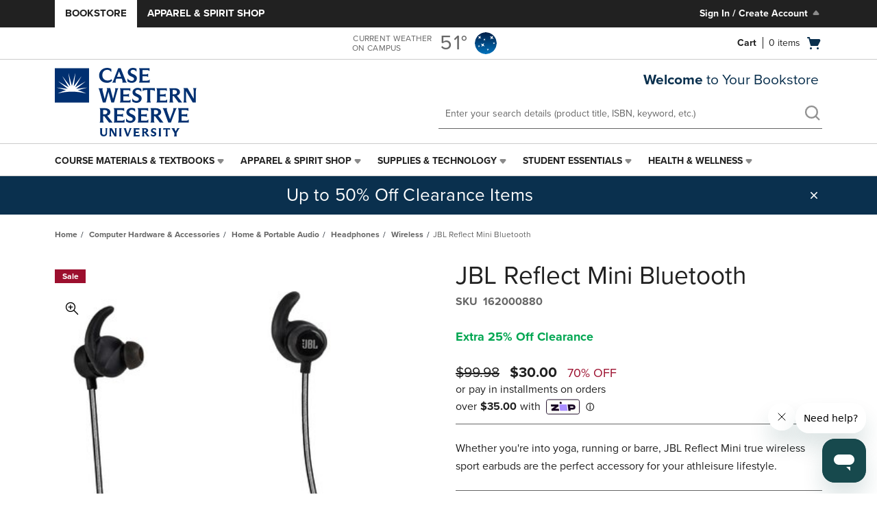

--- FILE ---
content_type: text/html;charset=UTF-8
request_url: https://case.bncollege.com/dynamic-content/blankForm
body_size: 466
content:
<div>
    <form id="js-bned-csrf-form" action="/" method="post"><input type="hidden" name="hidden_input" value="true">
    <div>
<input type="hidden" name="CSRFToken" value="76c18841-5194-4676-aa22-87e3019ddb48" />
</div></form></div>

--- FILE ---
content_type: text/html;charset=UTF-8
request_url: https://case.bncollege.com/dynamic-content/potential-promotions-content?productCode=162000880
body_size: 398
content:
<div class="js-bned-dynamic-potential-promotion">
    <p class="promotion">Extra 25% Off Clearance</p>
                    </div>

--- FILE ---
content_type: text/html;charset=UTF-8
request_url: https://case.bncollege.com/dynamic-content/footer-content
body_size: 780
content:
<div class="js-bned-dynamic-footer-container">
    <div class="js-bned-dynamic-footer-school-name">
        <div class="bned-footer-school-name">
                        <h3>Case Western Reserve University Official Bookstore</h3>
                    </div>
                </div>

    <div class="js-bned-dynamic-footer-school-address">
        <h4 class="bned-title">
            <span>Case Western Reserve University Official Bookstore</span>
        </h4>
        <div class="bned-value">
                <span>11434 Uptown Ave</span><br>
                <span>Cleveland,&nbsp;OH&nbsp;44106</span>
                </div>
        </div>

    <div class="js-bned-dynamic-footer-store-hours">
        <h4 class="bned-title">
               <span><div class="js-bned-i18n-cached-text" data-arguments=""  data-code="text.footer.store.hours" data-website-uid="casewesternreserve" data-escape-html="false"></div>
    </span>
                   </h4>
            <div class="bned-store-hours-value-container">
                <div class="bned-value">
                        <span class="bne-day">Mon:</span>
                                <span class="from">10AM</span>
                            <span class="to"> - 3PM</span>
                            </div>
                    <div class="bned-value">
                        <span class="bne-day">Tue:</span>
                                <span class="from">10AM</span>
                            <span class="to"> - 5PM</span>
                            </div>
                    <div class="bned-value">
                        <span class="bne-day">Wed:</span>
                                <span class="from">10AM</span>
                            <span class="to"> - 5PM</span>
                            </div>
                    <div class="bned-value">
                        <span class="bne-day">Thu:</span>
                                <span class="from">10AM</span>
                            <span class="to"> - 5PM</span>
                            </div>
                    <div class="bned-value">
                        <span class="bne-day">Fri:</span>
                                <span class="from">10AM</span>
                            <span class="to"> - 5PM</span>
                            </div>
                    <div class="bned-value">
                        <span class="bne-day">Sat:</span>
                                <span class="closed-day">Closed</span>
                             </div>
                    <div class="bned-value">
                        <span class="bne-day">Sun:</span>
                                <span class="closed-day">Closed</span>
                             </div>
                    </div>
        </div>

    <div class="js-bned-dynamic-footer-school-social-networks">
        <ul class="bned-social-networks">
            </ul>
    </div>
</div>


--- FILE ---
content_type: text/html;charset=UTF-8
request_url: https://case.bncollege.com/dynamic-content?componentUid=in-store-pickup-promotions-banner
body_size: 425
content:
<div class="yCmsComponent">
<div class="js-bned-dynamic-component hidden" data-component-uid="in-store-pickup-promotions-banner">
        </div>
</div>

--- FILE ---
content_type: text/html;charset=UTF-8
request_url: https://case.bncollege.com/dynamic-content?componentUid=ac-promotions-banner-multi-pages-new-2
body_size: 428
content:
<div class="yCmsComponent">
<div class="js-bned-dynamic-component hidden" data-component-uid="ac-promotions-banner-multi-pages-new-2">
        </div>
</div>

--- FILE ---
content_type: text/html;charset=UTF-8
request_url: https://case.bncollege.com/dynamic-content?componentUid=ac-promotions-banner-multi-pages-new-3
body_size: 428
content:
<div class="yCmsComponent">
<div class="js-bned-dynamic-component hidden" data-component-uid="ac-promotions-banner-multi-pages-new-3">
        </div>
</div>

--- FILE ---
content_type: text/html;charset=UTF-8
request_url: https://case.bncollege.com/dynamic-content?componentUid=RecentlyViewed&baseProductCode=NS_162000880
body_size: 440
content:
<div class="yCmsComponent">
<div class="js-bned-dynamic-component hidden" data-component-uid="RecentlyViewed" data-base-product-code="NS_162000880">
    </div>
</div>

--- FILE ---
content_type: text/html;charset=UTF-8
request_url: https://case.bncollege.com/dynamic-content/header-navigation/364
body_size: 32632
content:
<!DOCTYPE html>
<html lang="en">
<head>
	





    
    
        
    


    <!-- OneTrust Cookies Consent Notice start -->
    <script src="https://cdn.cookielaw.org/scripttemplates/otSDKStub.js"  type="text/javascript"
            charset="UTF-8" data-domain-script="54b3980a-e45d-466e-a8fc-bc05b90d46f5" >
    </script>
    <script type="text/javascript">function OptanonWrapper() { }</script>
    <!-- OneTrust Cookies Consent Notice end -->

<script src="/_ui/shared/js/analyticsmediator.js"></script>
<script src="//assets.adobedtm.com/95b71096e539/3763a4194865/launch-3aecf598b3af.min.js" async></script>
<script type="text/javascript" class="optanon-category-C0004">
    var digitalData = digitalData || {};
    digitalData.pageInstanceID = 'bned-header';
    







(function (){
    digitalData.page = digitalData.page || {};
    digitalData.user = digitalData.user || {};
    




(function (){
    digitalData.page.attributes = digitalData.page.attributes || {};
    digitalData.page.attributes.pageType = 'CONTENTPAGE';
    digitalData.page.attributes.pageTemplate = 'Bned Header Page Template';
    digitalData.page.attributes.contentCatalog = 'Master Content Catalog';
    digitalData.page.attributes.school = 'Case Western Reserve University Official Bookstore';
    digitalData.page.attributes.schoolType = 'SCHOOL';
    digitalData.page.attributes.pointOfService = '364';
    digitalData.page.attributes.institution = 'Case Western Reserve University';
    digitalData.page.attributes.preferredCampus = '364';
    digitalData.page.attributes.schoolHierarchy = digitalData.page.attributes.schoolHierarchy || {};
    
        digitalData.page.attributes.schoolHierarchy.number1= 'Case Western Reserve University Official Bookstore';
    
    digitalData.page.attributes.fanaticsSite = 'true';
})();

    



(function (){
    digitalData.page.components = digitalData.page.components || [];
    
})();
    




    
    
    
        
    


(function (){
    digitalData.page.pageInfo = digitalData.page.pageInfo || {};
    digitalData.page.pageInfo.pageID = 'bned-header';
    digitalData.page.pageInfo.pageName = 'Bned Header';
    var breadcrumbs = [
        
    ];
    breadcrumbs = breadcrumbs.join(" | ");
    digitalData.page.pageInfo.breadCrumbs = breadcrumbs;
    digitalData.page.pageInfo.language = 'English';
    digitalData.page.pageInfo.destinationURL = '/dynamic-content/header-navigation/364';
    digitalData.page.attributes.product = digitalData.page.attributes.product || {};
    digitalData.page.attributes.product.categoryHierarchy = digitalData.page.attributes.product.categoryHierarchy || {};
    
})();

    


(function (){
    digitalData.user.userID = 'anonymous';
    
})();

    
        
        
        
        
        
    

    





function trackAdobeAddToCart() {
    digitalData.cart = digitalData.cart || {};
    digitalData.cart.productAdded = digitalData.cart.productAdded || {};
    
        
        
            digitalData.cart.productAdded.baseProductID = '';
        
     
    digitalData.cart.productAdded.productID = '';
    digitalData.cart.productAdded.productName = '';
    digitalData.cart.productAdded.productUrl = '';
    digitalData.cart.productAdded.attributes = digitalData.product.attributes || {};
    digitalData.cart.productAdded.attributes.manufacturer = '';
    digitalData.cart.productAdded.attributes.starRating = '';
    digitalData.cart.productAdded.attributes.sellableType = '';
    digitalData.cart.productAdded.attributes.condition = '';
    
    
    
    
    
    
    digitalData.cart.productAdded.attributes.campus = [];
    digitalData.cart.productAdded.attributes.department = [];
    digitalData.cart.productAdded.attributes.term = [];
    digitalData.cart.productAdded.attributes.course = [];
    digitalData.cart.productAdded.attributes.section = [];
}

function trackAdobeAddToCartWithData(product) {
    digitalData.cart = digitalData.cart || {};
    digitalData.cart.productAdded = digitalData.cart.productAdded || {};
    if (product.baseProduct != null && product.baseProduct.length > 0){
        digitalData.cart.productAdded.baseProductID = product.baseProduct;
    }
    else{
        digitalData.cart.productAdded.baseProductID = product.code;
    }
    digitalData.cart.productAdded.productID = product.code;
    digitalData.cart.productAdded.productName = product.name;
    digitalData.cart.productAdded.productUrl = product.url;
    digitalData.cart.productAdded.attributes = {};
    digitalData.cart.productAdded.attributes.manufacturer = product.manufacturer ? product.manufacturer : '';
    digitalData.cart.productAdded.attributes.starRating = product.averageRating ? product.averageRating : '';
    digitalData.cart.productAdded.attributes.sellableType = product.sellableType ? product.sellableType : '';
    digitalData.cart.productAdded.attributes.condition = product.condition ? product.condition : '';
    digitalData.cart.productAdded.attributes.campus = product.campus ? product.campus : '';
    digitalData.cart.productAdded.attributes.department = product.department ? product.department : '';
    digitalData.cart.productAdded.attributes.term = product.term ? product.term : '';
    digitalData.cart.productAdded.attributes.course = product.course ? product.course : '';
    digitalData.cart.productAdded.attributes.section = product.section ? product.section : '';
    digitalData.cart.productAdded.attributes.adoptionType = product.adoptionType ? product.adoptionType : '';
    digitalData.cart.productAdded.attributes.product = product.product;
    if (product.pointOfService) {
        digitalData.cart.productAdded.attributes.pointOfService = product.pointOfService;
    }

}

window.mediator.subscribe('trackAdobeAddToCart', function () {
    trackAdobeAddToCart();
});

window.mediator.subscribe('trackAdobeAddToCartWithData', function(productData) {
    trackAdobeAddToCartWithData(productData);
});

    
        





function trackAdobeFanaticsRedirection(fanaticsEvent) {
    digitalData = digitalData || {};
    digitalData.fanatics = digitalData.fanatics || {};
    if(fanaticsEvent.term){
        digitalData.fanatics.term = fanaticsEvent.term;
    }
    if(fanaticsEvent.component){
        digitalData.fanatics.component = fanaticsEvent.component;
    }
    if(fanaticsEvent.url){
        digitalData.fanatics.url = fanaticsEvent.url;
    }
    if(fanaticsEvent.category){
        digitalData.fanatics.category = fanaticsEvent.category;
    }
}

window.mediator.subscribe('trackAdobeFanaticsRedirection', function (fanaticsEvent) {
    trackAdobeFanaticsRedirection(fanaticsEvent);
});
    

})();
</script>

<script type="text/javascript" class="optanon-category-C0002">
			var scriptElement = document.createElement('script');
			scriptElement.setAttribute('data-ad-client','ca-pub-5526808324682021');
			scriptElement.setAttribute('async','');
			scriptElement.setAttribute('src','https://pagead2.googlesyndication.com/pagead/js/adsbygoogle.js');
			try {
				document.head.appendChild(scriptElement);
			} catch (e) {
				console.error("There was an erorr trying to import Google Adsense JS");
			}
</script>
<script type="application/ld+json">
    


{
    "@context": "http://schema.org",
    "@type": "WebPage",
    "sourceOrganization":
    {
        "@type": "LocalBusiness",
        "id": "364"
        
            
                ,"address": "11434 Uptown Ave, , Ohio, Cleveland, 44106"
                ,"telephone": "216-368-2650"
            
            
                ,"geo": {
                    "@type": "GeoCoordinates",
                    "latitude": "41.51705",
                    "longitude": "-81.60736"
                }
            
        
        
        ,"image": "https://case.bncollege.com/medias/364-case-western-reserve-university-logo.svg?context=[base64]",
        "logo": "https://case.bncollege.com/medias/364-case-western-reserve-university-logo.svg?context=[base64]",
        
        "url": "https://case.bncollege.com/dynamic-content/header-navigation/364",
        "name": "Case Western Reserve University Official Bookstore"
        
        ,"openingHoursSpecification": [
            
                
                    
                        
                            {
                                "@type": "OpeningHoursSpecification",
                                "dayOfWeek": "Mon",
                                "opens": "10AM",
                                "closes": "3PM"
                            },
                        
                        
                    
                
                    
                        
                            {
                                "@type": "OpeningHoursSpecification",
                                "dayOfWeek": "Tue",
                                "opens": "10AM",
                                "closes": "5PM"
                            },
                        
                        
                    
                
                    
                        
                            {
                                "@type": "OpeningHoursSpecification",
                                "dayOfWeek": "Wed",
                                "opens": "10AM",
                                "closes": "5PM"
                            },
                        
                        
                    
                
                    
                        
                            {
                                "@type": "OpeningHoursSpecification",
                                "dayOfWeek": "Thu",
                                "opens": "10AM",
                                "closes": "5PM"
                            },
                        
                        
                    
                
                    
                        
                            {
                                "@type": "OpeningHoursSpecification",
                                "dayOfWeek": "Fri",
                                "opens": "10AM",
                                "closes": "5PM"
                            },
                        
                        
                    
                
                    
                        
                            {
                                "@type": "OpeningHoursSpecification",
                                "dayOfWeek": "Sat",
                                "opens": "12:30 AM",
                                "closes": "12:30 AM"
                            },
                        
                        
                    
                
                    
                        
                        
                            {
                                "@type": "OpeningHoursSpecification",
                                "dayOfWeek": "Sun",
                                "opens": "12:30 AM",
                                "closes": "12:30 AM"
                            }
                        
                    
                
            
        ]
    }
    
}</script><script src="https://cdn.optimizely.com/js/17000830376.js"></script>
	<script src="https://cdn.us.zip.co/v1/quadpay.js"></script>
	<script>
	    
        	    var carouselAutoplayTimeout = "4";
        	
        var carouselAutoplay = "true";
    </script>
	<title>Case Western Reserve University Official Bookstore</title>
				<meta http-equiv="Content-Type" content="text/html; charset=utf-8"/>
	<meta http-equiv="X-UA-Compatible" content="IE=edge">
	<meta charset="utf-8">
	<meta name="viewport" content="width=device-width, initial-scale=1">
	<link rel="canonical" href="/dynamic-content/header-navigation/364" />
	<meta property="og:site_name" content="casewesternreserve"/>
<meta property="og:street-address" content="11434 Uptown Ave, , Ohio, Cleveland, 44106"/>
<meta property="og:locality" content="Cleveland"/>
<meta property="og:region" content="US-OH"/>
<meta property="og:postal-code" content="44106"/>
<meta property="og:country-name" content="United States"/>
<meta property="og:phone_number" content="216-368-2650"/>
<link rel="shortcut icon" type="image/x-icon" media="all" href="/_ui/responsive/theme-alpha/images/favicon.ico" />
				<link rel="stylesheet" type="text/css" href="//fonts.googleapis.com/css?family=Open+Sans:400,300,300italic,400italic,600,600italic,700,700italic,800,800italic" />
<link rel="stylesheet" type="text/css" media="all" href="/wro/all_responsive.css?2025-10-29*23:07:11" />
		<link rel="stylesheet" type="text/css" media="all" href="/wro/alpha_responsive.css?2025-10-29*23:07:11" />
		<link rel="stylesheet" type="text/css" media="all" href="/wro/addons_responsive.css?2025-10-29*23:07:11" />
	













<style type="text/css">

    .bned-live-chat{display:none !important} .bartleby-collapsible-container{display: none;} a[data-link-component-uid='academic-email-signup-dynamic-link'].bned-custom-color-image {background-color: transparent!important}
        .btn-primary,.bned-hero-content .btn-primary, .ipc-link-button.btn-primary, .feature-carousel .owl-slide-controls .owl-dot:hover {
            background-color: #0a304e !important;
            border-color: #0a304e !important;
        }

        .fiserv-gift-card .faq-tnc-container .faq-tnc-header-container {
            border-color: #0a304e !important;
        }
    
        .fiserv-gift-card .faq-tnc-container .faq-tnc-header-container a:before,
        .fiserv-gift-card .faq-tnc-container .faq-tnc-header-container a:after{
            border-color: #0a304e;
        }
        .bned-fiserv-hero-banner-primary-title h1 {
            color: #0a304e;
        }
        .bned-fiserv-hero-banner-primary-description h3 {
            color: #0a304e;
        }
        .bned-fiserv-hero-banner-primary-description-mobile-text {
            color: #0a304e;
        }
        .bned-order-return-form-container .bned-checkout-saved-address-section .bned-order-return-saved-addresses-btn {
            border-color: #0a304e !important;
        }

        .bned-course-materials-button {
            border-color: #0a304e !important;
        }
    
        .bned-cart-totals-wp .bned-cart-voucher .bned-voucher-form .bned-voucher-btn:hover{
            background-color: #0a304e !important;
        }
    
        .bned-pagination-wrap .pagination li:active, .bned-pagination-wrap .pagination li, .searchPageBottomPagination .pagination-wrap .pagination li:active, .searchPageBottomPagination .pagination-wrap .pagination li {
            color: #0a304e !important;
        }
    
        .bned-live-chat-container-secondary span{
            color: #0a304e;
        }
        .bned-live-chat-container-secondary .chatIcon path{
            fill: #0a304e;
        }

        .bned-course-finder-reset-selection-btn svg g path {
            fill: #0a304e;
        }
        .bned-header .bned-change-preferred-campus-action:hover {
                     background-color: #0a304e !important;
                     color: #ffffff!important;
                     border: 1px solid #1e407c;
               }

    
        .btn-primary,.bned-hero-content .btn-primary a, .ipc-link-button.btn-primary a, .bned-header .header-utility-inner .utility-links .header-Login-drop
        .loginDropMenu .bned-modal-login-container, .bned-card-component-button a {
            color: #FFFFFF !important;
        }
    
        .bned-quick-select-wp .btn-primary svg{
            fill: #FFFFFF !important;
        }

        .bned-coop-modal-container .bned-coop-continue-btn svg path {
            fill: #FFFFFF !important;
        }
    
    
        .btn-primary:hover,.bned-hero-content .btn-primary:hover, .ipc-link-button.btn-primary:hover, .bned-hero-banners .owl-nav button.owl-prev:hover, .bned-hero-banners
        .owl-nav button.owl-next:hover, .btn-primary:hover, .bned-course-materials-button:hover {
            background-color: #FFFFFF !important;
            border-color:  !important;
        }

        .bned-live-chat-container-secondary button:hover > .chatIcon path{
            fill: #FFFFFF;
        }

        .bned-course-finder-reset-selection-btn:hover svg g path {
            fill: #FFFFFF;
        }

        .bned-registration-integration-map-item button:hover svg path {
            fill: #FFFFFF;
        }

        .bned-registration-integration-map-item-actions button:hover svg path {
            fill: #FFFFFF;
        }
        
    
    
        .btn-primary:hover,.bned-hero-content .btn-primary:hover a, .ipc-link-button.btn-primary:hover a, .btn-primary:hover,
        .bned-course-materials-button:hover, .bned-card-component-button:hover a,
        .bned-course-materials-button a:hover {
            color: #0a304e !important;
        }
    
        .bned-quick-select-wp .btn-primary:hover svg{
            fill: #0a304e !important;
        }

        .bned-coop-modal-container .bned-coop-continue-btn:hover svg path {
            fill: #0a304e !important;
        }

    
    
        .btn-secondary, .page-productDetails .addtocart-component .qty-selector .input-group-btn .btn.qty-selector {
            background-color: #ffffff !important;
            border-color: #0a304e !important;
        }

        .bned-return-history-cell .btn-secondary:disabled:hover {
            background-color: #ffffff !important;
            border-color: #0a304e !important;
        }

    
    
        .btn-secondary, .btn-secondary a, .page-productDetails .addtocart-component .qty-selector .input-group-btn .btn.qty-selector span {
            color: #0a304e !important;
        }
    
        .bned-order-return-form-container .bned-checkout-saved-address-section .bned-order-return-saved-addresses-btn {
            color: #0a304e !important;
        }
    
        .bned-block-actions .btn-secondary svg {
            fill: #0a304e !important;
        }

        .bned-return-history-cell .btn-secondary:disabled:hover {
            color: #0a304e !important;
        }

    
    
        .btn-secondary:hover, .cf-oer-btn.selected, .page-productDetails .addtocart-component .qty-selector .input-group-btn .btn.qty-selector:hover {
            background-color: #0a304e !important;
            border-color: #0a304e !important;
        }
    
        .bned-quick-select-wp .btn-secondary svg{
            color: #0a304e !important;
        }
    
        .bned-order-return-form-container .bned-checkout-saved-address-section .bned-order-return-saved-addresses-btn:hover {
            background-color: #0a304e !important;
        }

    
    
        .btn-secondary:hover, .cf-oer-btn.selected, .page-productDetails .addtocart-component .qty-selector .input-group-btn .btn.qty-selector:hover span {
            color: #ffffff !important;
        }
    
        .bned-quick-select-wp .btn-secondary:hover svg{
            fill: #ffffff !important;
        }
    
        .bned-order-return-form-container .bned-checkout-saved-address-section .bned-order-return-saved-addresses-btn:hover {
            color: #ffffff !important;
        }
    
        .bned-block-actions .btn-secondary:hover svg {
            fill: #ffffff !important;
        }
    
    
        .bned-change-qty .cart-icon-plus:hover svg {
            fill: #ffffff !important;
        }
    
        .bned-change-qty .cart-icon-minus:hover svg {
            fill: #ffffff !important;
        }

    
    
        .btn-tertiary {
            background-color: #252b2f !important;
            border-color: #ababab !important;
        }
    
    
    
        .btn-tertiary {
            color: #ababab !important;
        }
        .bned-live-chat-container-tertiary .chatIcon path{
            fill: #ababab;
        }
    
    
    
        .btn-tertiary:hover {
            background-color: #666666 !important;
            border-color:  !important;
        }
    
        footer .policy-popup .policy-accept-button a:hover {
            background-color: #666666 !important;
        }

    
    
        .btn-tertiary:hover {
            color: #ffffff !important;
        }
    
        .btn-tertiary:hover a {
            color: #ffffff !important;
            text-decoration: none;
        }
    
        .bned-live-chat-container-tertiary button:hover > .chatIcon path{
            fill: #ffffff;
        }
    
        footer .policy-popup .policy-accept-button a {
            color: #ffffff !important;
            border-color: #ffffff !important;
        }
    
    

        .bned-support-failure-payment-page-container {
            background-color: #f0f0f0;
        }
    
        .bned-header-navigation-menu ul li:hover:not(:first-child) {
            background-color: #f0f0f0;
        }
    
        .bned-product-compare-plp-container .bned-product-compare-plp-container-inner {
            background-color: #f0f0f0;
        }
    
        .bned-order-return-container .bned-order-return-form-container .i18nAddressForm, .bned-order-return-container .bned-order-return-form-container
        .i18nAddressForm div, .bned-order-return-container .bned-order-return-form-container .i18nAddressForm div input, .bned-order-return-container
        .bned-order-return-form-container .i18nAddressForm div .select2-selection.select2-selection--single, .bned-order-return-container
        .bned-order-return-form-container .i18nAddressForm div select {
            background-color: #f0f0f0 !important;
        }
    
        .bned-order-return-container .bned-order-return-form-container, .bned-order-return-container .bned-order-return-form-container .control__indicator {
            background-color: #f0f0f0 !important;
        }
    
        .bned-checkout-section-headline {
            background-color: #f0f0f0;
        }
    
        .addressbook{
            Border-color: #f0f0f0;
        }
    
        .ipc-container-wp {
            background-color: #f0f0f0;
        }
    
        .bned-node-3-wp, #thirdCategoryListsDiv {
            background-color: #f0f0f0;
        }
    
        .bned-header .bned-nodes-wp .bned-node-1 .bned-node-2-wp .bned-node-2-inner:hover {
            background-color: #f0f0f0;
        }
    
        .bned-header .bned-nodes-wp .bned-node-1 .bned-node-2-wp .bned-node-2.bned-hover .bned-node-2-inner{
            background-color: #f0f0f0;
        }
    
        .customer-courses-inner{
            background-color: #f0f0f0;
        }
    
        .bned-cart-totals-wp{
            background-color: #f0f0f0;
        }
    
        .bned-cart-totals-wp .bned-cart-total-item-title.remove-voucher {
            color: #0a304e;
        }

        tr.orderhistory-list-table-item.bned-return-history-item:nth-of-type(even) {
            background-color: #f0f0f0;
        }

        tr.bned-sfa-display-info-table-item:nth-of-type(even) {
            background-color: #f0f0f0;
        }

        @media (min-width: 768px) {
            tr.orderhistory-list-table-item:nth-of-type(even){
                background-color: #f0f0f0;
            }
        }
    
        @media (max-width: 767px) {
            tr.orderhistory-list-table-item td:nth-of-type(1), tr.orderhistory-list-table-item td:nth-of-type(2) {
                background-color: #f0f0f0;
            }
        }
        .bned-fiserv-hero-banner-secondary-image-container {
            background-color: #f0f0f0;
        }

    
    
        .bned-checkout-background {
            background-color: #f0f0f0;
        }
    
        .bned-checkout-steps-modal .bned-checkout-steps-modal-content .checkout-steps-modal-item, .bned-account-cards .bned-card ul{
            background-color: #f0f0f0;
        }
    
        .payment-info-wp .payment-modes-list-wp .payment-modes-list {
            background-color: #f0f0f0;
        }
    
        .payment-modes-list-wp .payment-modes-list .payment-mode-option:not(.active-mode) .payment-mode-option-active-background {
            background-color: #f0f0f0;
        }
    
        .bned-checkout-steps-modal.bned-checkout-payment-modal .bned-info-payment-modal-item {
            background-color: #f0f0f0;
        }

    

        .fanatics-coming-soon-description h1, .fanatics-coming-soon-description h3 {
            color: #0a304e;
        }

        .bned-create-edit-event-container .bned-school-event-info label {
            color: #0a304e;
        }
    
        .remove-event-modal .bned-remove-event-title-modal {
            color: #0a304e;
        }
    
        .bned-carousel-product-top-selling .headline {
            color: #0a304e;
        }
    
        .bned-default-payment .headline.bned-payment-form-title {
            color: #0a304e;
        }
    
        .bned-applied-payment-cc-form-title {
            color: #0a304e;
        }
    
        .bned-sfa-form-title h2 {
            color: #0a304e;
        }
    
        .bned-reviews-tabs-see-all span, .bned-reviews-tabs-show-less span {
            color: #0a304e;
        }
    
        .bned-failure-payment-cc-title {
            color: #0a304e;
        }
    
        .bned-failure-payment-confirmation-container .bned-failure-payment-confirmation-title {
            color: #0a304e;
        }
    
        .bned-failure-payment-container .bned-failure-payment-title-container .bned-failure-payment-title {
            color: #0a304e;
        }
    
        .bned-404-container .bned-404-title-container .bned-404-title {
            color: #0a304e;
        }
    
        .bned-order-history-title-container h1 {
            color: #0a304e;
        }
    
        .bned-account-title-container .bned-account-title, .bned-account-title-container a {
            color: #0a304e;
        }

        .account-section .account-section-header .payment-methods {
            color: #0a304e;
        }
        
        .account-section .account-section-header-add .add-new-payment-method {
            color: #0a304e;
        }
    
        .bned-update-password-title-container .bned-update-password-title {
            color: #0a304e;
        }
    
        .bned-digital-content-title-container .bned-digital-content-title {
            color: #0a304e;
        }
    
        .bned-digital-content-container .bned-digital-content-subtitle-container {
            color: #0a304e;
        }
    
        .bned-digital-content-container .bned-digital-content-description-container
        .bned-digital-content-description.bned-digital-content-title-description {
            color: #0a304e;
        }
    
        .bned-card-component-container .bned-card-component-title-container .bned-card-component-title {
            color: #0a304e;
        }
    
        .bned-basic-paragraph-component-container .bned-basic-paragraph-title {
            color: #0a304e;
        }
    
        .termsAndConditionsPage .bned-basic-paragraph-title {
            color: #0a304e;
        }
    
        .termsAndConditionsPage .bned-basic-paragraph-link-list li {
            color: #0a304e;
        }
    
        .bned-order-return-form-confirm .bned-card h1 {
            color: #0a304e;
        }
    
        .bned-order-return-container .bned-order-return-form-container .bned-checkout-saved-address-section h1 {
            color: #0a304e;
        }
    
        .bned-order-return-container .bned-order-return-entry-main-info-container h4 {
            color: #0a304e;
        }
    
        .bned-order-return-container .bned-order-return-title-container h1 {
            color: #0a304e;
        }
    
        .bned-header .bned-node-1 .bned-node-2-wp .bned-node-2 .bned-node-2-inner a {
            color: #0a304e;
        }
    
        .bned-header .bned-node-1 .bned-node-2-wp .bned-node-2 .bned-node-3-wp .bned-node-3-lists .bned-node-3 a {
            color: #0a304e;
        }
    
        .bned-header .bned-node-1 .bned-node-2-wp .bned-node-2 .bned-node-3-wp .node-call-to-action-wp-right .node-call-to-action-wp-right-inner a {
            color: #0a304e;
        }
    
        .bned-buyout-rental-modal .bned-buyout-rental-modal-title-container .bned-buyout-rental-modal-title {
            color: #0a304e;
        }
    
        .bned-buyout-rental-modal .bned-buyout-rental-modal-product-name-container h4 {
            color: #0a304e;
        }
    
        .bned-account-rental-orders-container .bned-account-rental-orders-list-container .bned-rental-order-item .bned-rental-order-item-inner
        .bned-rental-order-information-container .bned-rental-order-information-title-container .bned-rental-order-information-title {
            color: #0a304e;
        }
    
        .account-set-default-payment{
            color: #0a304e;
        }
    
        .product-compare-container .bned-compare-products-title-container .bned-compare-products-title {
            color: #0a304e;
        }
    
        .product-compare-container .bned-compare-products-advice-container .bned-compare-products-advice {
            color: #0a304e;
        }
    
        .bned-product-compare-plp-container .bned-product-compare-plp-container-inner .bned-product-compare-plp-title-container
        .bned-product-compare-plp-title {
            color: #0a304e;
        }
    
        .bned-product-compare-plp-container .bned-product-compare-plp-container-inner .bned-product-compare-plp-wrapper
        .bned-product-compare-plp-actions-container .bned-product-compare-plp-action-container label {
            color: #0a304e;
        }
    
        .bned-back-link a, .bned-back-link label{
            color: #0a304e;
        }
    
        .bned-account-history-help a{
            color: #0a304e;
        }
    
        .bned-cart-details .bned-entry-info .bned-product-name a {
            color: #0a304e;
        }
    
        .bned-header-mobile .header-navigation-mobile .navigation--bottom h3, .bned-header-mobile .header-navigation-mobile .navigation--bottom a, .bned-header-mobile .header-navigation-mobile .navigation--bottom button {
            color: #0a304e;
        }
    
        .bned-review-form .action-buttons-wp .cancel-button {
            color: #0a304e;
        }
        .item .rating .number-of-reviews {
            color: #0a304e;
        }
    
        .bned-voucher-container .bned-cart-voucher-label{
            color: #0a304e;
        }
    
        .bned-cart-congratulation-msg-wp{
            background-color: #0a304e;
            color: white;
        }
    
        .bned-pdp-container .yCmsComponent .carousel-component .headline, .item-name {
            color: #0a304e;
        }
    
        .rating .review-link a{
            color: #0a304e;
        }
    
        .bned-tabs-pdp .content .bned-collapsible-head a{
            color: #0a304e !important;
        }
    
        .page-productDetails .bned-tabs-pdp .tabs-list li a{
            color: #0a304e !important;
        }
    
        .bned-checkout-steps-wp .bned-step-before a .title {
            color: #0a304e !important;
        }
    
        .bned-cart-header .bned-cart-main-title{
            color: #0a304e;
        }
    
        .forgotten-pasform-groupsword .text-password-forgotten{
            color: #0a304e;
        }
    
        .bned-modal-login-container .forgotten-pasform-groupsword .text-password-forgotten {
            color: #0a304e !important;
        }
    
        .bned-modal-login-container .forgotten-pasform-groupsword .text-password-forgotten:hover{
            color: #0a304e !important;
        }
    
        .bned-hero-content{
            color: #0a304e;
        }
    
        .product__listing.product__grid .product-tile .details a.name {
            color: #0a304e;
        }
    
        h1.bned-plp-category {
            color: #0a304e;
        }
    
        .bned-header-navigation-menu li a, .logged_in {
            color: #0a304e;
        }
    
        .facet__name {
            color: #0a304e;
        }
    
        .searchSpellingSuggestionPrompt a {
            color: #0a304e;
        }
    
        .ipc-title {
            color: #0a304e;
        }
    
        .course-materials-title{
            color: #0a304e;
        }

        .course-materials-title-icon {
            fill: #0a304e;
        }
    
        .events-title{
            color: #0a304e;
        }
    
        .events-carousel h4{
            color: #0a304e;
        }
    
        .ipc-title {
            color: #0a304e;
        }
    
        .bned-two-col-cat-wp h1, .bned-three-col-cat-wp h1, .bned-four-col-cat-wp h1, .bned-two-col-cat-wp a, .bned-three-col-cat-wp a, .bned-four-col-cat-wp a{
            color: #0a304e;
        }
    
        .bned-cat-title h1, .bned-cat-title h2{
            color: #0a304e;
        }
    
        .not-rating a{
            color: #0a304e;
        }
    
    
        .bned-headline-description-wp .bned-guest-register-headline{
            color: #0a304e !important;
        }
    
        .bned-checkout-terms-and-conditions h2.headline{
            color: #0a304e !important;
        }

        .bned-checkout-go-cart .bned-go-cart-text{
            color: #0a304e;
        }
    
    
        .navigation--bottom .bned-node-2-wp .bned-node-2-list a, .navigation--bottom .bned-node-2-wp .bned-node-2-list span {
            color: #0a304e;
        }
    
        .bned-header .header-navigation-mobile .navigation--bottom .child-2-menu a, .bned-header .header-navigation-mobile .navigation--bottom .child-2-menu h3 {
            color: #0a304e;
        }
    
        .node-call-to-action button {
            color: #0a304e;
        }
    
        .bned-header .header-utility-inner h1, .bned-header .header-utility-inner a, .bned-header .header-utility-inner button, .bned-header .header-utility-inner span, .bned-header .header-utility-inner path {
            fill: #0a304e;
        }
    
        .loggedOutMessage h1{
            color: #0a304e;
        }
    
        .bned-order-review-title-wp{
            color: #0a304e !important;
            fill: #0a304e !important;
        }
    
        .bned-order-review-title-wp .bned-edit-msg{
            color: #0a304e !important;
        }
    
        .checkbox a{
            color: #0a304e !important;
        }
    
        .bned-back-to-payment a{
            color: #0a304e !important;
        }
    
        .checkout-back-link {
            color: #0a304e;
        }
    
        .bned-main-title-payment-type label{
            color: #0a304e !important;
        }
    
        .bned-back-to-shipping a h4{
            color: #0a304e !important;
        }
    
        .bned-thanks-message-wp .bned-headline{
            color: #0a304e !important;
        }
    
        .bned-entry-details-wp .bned-entry-name a{
            color: #0a304e !important;
        }
    
        .bned-consignment-status-wp .bned-consignment-status-title{
            color: #0a304e !important;
        }
    
        .bned-entries-wp .bned-order-summary-title h2 {
            color: #0a304e !important;
        }
    
        .bned-product-carousel-component .item .rating .number-of-reviews {
            color: #0a304e;
        }
    
        .bned-product-carousel-component .owl-slide-controls button.owl-dot.active{
            background-color: #0a304e;
        }
    
        .bned-guest-register-form .checkbox label{
            color: #0a304e;
        }
    
        .bned-product-carousel-component.bned-carousel-products .bned-carousel-headline{
            color: #0a304e;
        }
    
        .bned-order-confirmation-bottom-wrapper .bned-billing-wp .bned-headline{
            color: #0a304e;
        }
    
        .bned-order-confirmation-bottom-wrapper .bned-billing-w .bned-headline{
            color: #0a304e;
        }
    
        .mini-cart-body-container .mini-cart-body-wrapper .mini-cart .mini-cart-body .mini-cart-checkout-button {
            color: #0a304e;
        }
        .forgotten-pwd-colorbox .forgotten-password-title {
            color: #0a304e;
        }
    
        .forgotten-pwd-colorbox .bned-modal-title {
            color: #0a304e;
        }
    
        .facets-modal #cboxTitle .headline .headline-text {
            color: #0a304e;
        }
    
        .bned-checkout-box.active .bned-checkout-section-headline{
            color: #0a304e;
        }
    
        .bned-checkout-box.editable .bned-checkout-section-headline{
            color: #0a304e;
        }
    
        .product__facet .facet .facet__list .facet__list__checkbox:checked + .facet__list__label .facet__list__mark {
            border-color: #0a304e;
        }
    
        .product__facet .facet .facet__list .facet__list__checkbox:checked + .facet__list__label .facet__list__mark .facet-checked {
            border-color: #0a304e;
        }
    
        .searchSpellingSuggestionPrompt a {
            border-color: #0a304e;
        }
    
        .customer-courses .bned-tabs .bned-tab.active{
            border-color: #0a304e;
        }
    
        .bned-checkout-steps .bned-radio-wp .checkmark {
            border: solid 1px#0a304e;
        }
    
        .bned-payment-next-step-wp .submit_silentOrderPostForm {
            background-color: #0a304e;
            border-color: #0a304e;
        }
    
        .bned-payment-next-step-wp .submit_silentOrderPostForm:hover{
            color: #0a304e !important;
            border-color: #0a304e;
        }
    
        #applied-filters-list .facet__list li {
            background-color: #0a304e;
        }
    
        .checkout-payment-information-step.section-title-container {
            color: #0a304e;
        }
    
        .checkout-steps .section-title-container .bned-edit-step {
            color: #0a304e;
        }
    
        .checkout-steps .payment-info-wp .payment-info-wp-text h1 {
            color: #0a304e;
        }
    
        .checkout-steps .payment-info-wp .payment-modes-list-wp .payment-modes-list .payment-mode-option span {
            color: #0a304e;
        }
    
        .select2-results__option--highlighted,
        .select2-results__option:hover{
            background: #0a304e !important;
        }
        .bned-select-item.clear a{
            color: #0a304e;
        }
    
        .bned-select-item.clear svg{
            fill: #0a304e;
        }
    
        .bned-payment-form .headline {
            color: #0a304e;
        }
    
        .bned-checkout-steps-modal .bned-checkout-steps-modal-content .bned-checkout-steps-modal-title-container .bned-checkout-steps-modal-title {
            color: #0a304e;
        }
    
        .bned-checkout-steps-modal .bned-checkout-steps-modal-content .checkout-modal-action {
            color: #0a304e;
        }
    
        .bned-new-saved-payment-information .bned-new-saved-payment-information-title-container .bned-new-saved-payment-information-title {
            color: #0a304e;
        }
    
        .payment-info-wp .payment-modes-list-wp .payment-mode-back-wp {
            color: #0a304e;
        }
    
    
        .bned-name-attributes-wp .bned-item-name a{
            color: #0a304e;
        }
    
        .bned-collapsible-container.collapse-number-two .bned-collapsible-head a,
        .bned-collapsible-container.collapse-number-two .bned-collapsible-head a:focus,
        .bned-collapsible-container.collapse-number-two .bned-collapsible-head a:active {
            color: #0a304e;
        }
    
        .bned-cm-no-item-wp .bned-section-body .bned-description-headline h2{
            color: #0a304e;
        }
    
        .bned-cm-plp-main-title .bned-headline{
            color: #0a304e;
        }

        .bned-cm-plp-main-title .no-enrollments-heading {
            color: #0a304e;
        }

        .bned-cm-plp-main-title .no-enrollments-signin-heading a{
            color: #0a304e;
            text-decoration: underline;
        }

        .bned-headline.term-heading-container{
             color: #0a304e
        }
    
        .bned-cf-headline-wp h1 {
            color: #0a304e;
        }
    
        .bned-variant-group .title a{
            color: #0a304e;
        }
    
        .bned-cm-plp-campus-title{
            border-color: #0a304e;
        }
    
        .bned-cm-plp-campus-title p {
            color: #0a304e;
        }
    
        a{
            color: #0a304e;
        }
    
        .bned-order-detail-overview h1,
        .bned-order-detail-item-type-container h2,
        .bned-order-detail-double-component .bned-order-detail-billing-info h2{
            color: #0a304e;
        }
    
        .bned-account-rental-orders-header-container .bned-account-rental-orders-header .bned-account-rental-orders-title{
            color:#0a304e;
        }
    
        .footer .policy-popup .policy-message a {
            color: #0a304e;
        }
        .usedModal #cboxContent #usedBookModal .bned-modal-title{
            color: #0a304e;
        }
    
        .bned-order-slip-headline .bned-headline h1, .bned-cm-plp-main-title .bned-caption{
            color: #0a304e;
        }
    
        .bned-subscription-done-description-wp .bned-headline{
            color: #0a304e;
        }
        .bned-order-detail-items-list.bned-order-detail-items-list-order-history .bned-status-wp .status{
            color: #0a304e;
        }
        .mini-cart-body-wrapper .bned-mini-cart-item .cart-details .name {
            color: #0a304e !important;
        }
    
        .bned-account-rental-orders-return-button .bned-account-rental-returns-container-inner .bned-account-rental-returns-or-separator{
            color: #0a304e;
        }
    
        .bned-account-rental-orders-container .bned-account-rental-orders-header-container .bned-account-rental-returns-container .bned-account-rental-returns-or-separator{
            color: #0a304e;
        }

        .preferred-campus-modal-container .preferred-campus-modal-title {
            color: #0a304e;
        }

        .terms-and-conditions-modal-container .terms-and-conditions-modal-title {
            color: #0a304e;
        }

        .mini-cart-body-wrapper .bned-mini-cart-item .cart-details .price {
            color: #0a304e !important;
        }

        .mini-cart-body-wrapper .cart-mini-cart-totals .values {
            color: #0a304e !important;
        }

        .mini-cart-body-wrapper .legend {
            color: #0a304e !important;
        }

        .login-page__headline {
            color: #0a304e !important;
        }

        .bned-edit-rental-info .bned-edit-step span {
            color: #0a304e;
        }

        .bned-suggested-address-title {
            color: #0a304e;
        }

        .mini-cart-body-wrapper .bned-mini-cart-item .cart-details .price {
            color: #0a304e !important;
        }

        .mini-cart-body-wrapper .cart-mini-cart-totals .values {
            color: #0a304e !important;
        }

        .mini-cart-body-wrapper .legend {
            color: #0a304e !important;
        }
        
        .mini-cart-body-wrapper .bned-cart-empty {
            color: #0a304e !important;
        }
        
        .bned-registration-integration-title {
            color: #0a304e;
        }

        .bned-privilegeCode-add-new-button svg:hover{
            fill:  #0a304e;
        }
        
        .bned-registration-integration-map-container legend {
            color: #0a304e;
        }
        .bned-register-container .bned-user-register-headline{
             color: #0a304e !important;
         }

        .bned-no-search-results {
            color: #0a304e;
        }

        .bned-fanatics-suggestion {
            color: #0a304e;
        }

        .customerServicePage .bned-basic-paragraph-component-container .bned-left-menu-navigation .bned-basic-paragraph-link:hover {
           color: #0a304e !important;
        }

        .bned-rental-return-option h1 {
            color: #0a304e;
        }

        .bned-return-rental-payment-confirmation-container h1 {
            color: #0a304e;
        }

        .bned-coop-modal-container h2 {
            color: #0a304e;
        }

        .bned-sms-marketing-sign-up .bned-headline {
            color: #0a304e !important;
        }

    

        .bned-header .header-container {
            border-top-color: #CCCCCC !important;
            border-bottom-color: #CCCCCC !important;
        }

        .bned-footer-data-container .bned-collapsible-container{
            border-color: #CCCCCC ;
        }

        .bned-header .navigation--bottom {
            border-bottom-color: #CCCCCC !important;
        }

        .bned-header .header-mobile-search .searchBoxComponent input {
            border-color: #666666;
        }

        .bned-404-container .bned-404-search-box-container input {
            border-color: #CCCCCC;
        }

        .bned-node-2-wp, .bned-node-3-lists {
            border-top: 1px solid#CCCCCC;
        }

        .bned-menu-dropdown li {
            border-bottom-color: #CCCCCC;
        }

        .breadcrumb-section {
            border-top-color: #CCCCCC;
        }

        .product__listing.product__grid .product-item {
            border-bottom-color: #CCCCCC !important;
        }

        .productDetailsPageSection4{
            border-top-color: #CCCCCC;
        }

        @media(min-width: 768px){
            .account-orderhistory .account-overview-table {
                border-top: 1px solid #CCCCCC;
            }
        }
         .bned-no-rentals-found-container {
            border-top: 1px solid #CCCCCC;
        }

        .bned-order-detail-item-type-container,
        .bned-order-detail-double-component,
        .bned-order-detail-totals .bned-order-detail-totals-final
        {
            border-top: 1px solid #CCCCCC;
        }

        .bned-order-detail-items-list
        .bned-order-detail-item:not(:last-child) {
            border-bottom: 1px solid #CCCCCC;
        }

        .bned-order-detail-item:first-child {
            border-top: 1px solid #CCCCCC;
        }

        @media (min-width: 1280px) {
            .bned-order-confirmation-authenticated-sms .bned-sms-marketing-sign-up {
                border-left: 1px solid #CCCCCC;
            }
        }

        .page-login .login-section {
            border-color: #CCCCCC;
        }

        .page-login .login-section .bned-login-form-container {
            border-color: #CCCCCC;
        }

        .page-checkout-login .checkout-section {
            border-color: #CCCCCC;
        }

        .page-checkout-login .checkout-section .bned-login-form-container {
            border-color: #CCCCCC;
        }

        .product-compare-container .bned-compare-products-specifications-container .bned-compare-products-specifications-row:last-child {
            /* border-bottom: 1px solid #CCCCCC; */
        }

        .bned-product-compare-plp-container .bned-product-compare-plp-container-inner .bned-product-compare-plp-wrapper
        .bned-product-compare-plp-products-container .bned-product-compare-plp-products-inner .bned-product-to-compare {
            border: 1px solid #CCCCCC;
        }

        .bned-sfa-form-display-info-wp {
            border-top: 1px solid #CCCCCC;
            border-bottom: 1px solid #CCCCCC;
        }

    

        .bned-campus-selector-header-wp .bned-campus-selector-header p, .bned-campus-selector-header-wp .bned-campus-selector-header a {
            color: #212121;
        }

        .bned-sfa-form-content p a {
            color: #212121;
        }
    
        .international-faqs-link{
            color: #212121 !important;
        }
    
        .bned-failure-payment-summary-collapsible-container .bned-collapsible-head a {
            color: #212121;
        }
    
        .bned-order-history-empty-message {
            color: #212121 !important;
        }
    
        .bned-card-component-container .bned-card-component-description-container .bned-card-component-description {
            color: #212121;
        }
    
        .bned-basic-paragraph-component-container .bned-basic-paragraph-description {
            color: #212121;
        }
    
        .bned-compare-products-advice-message-container .bned-compare-products-advice-message {
            color: #212121;
        }
    
        .bned-header .bned-node-1 .bned-node-2-wp .bned-node-2.bned-hover .bned-node-2-inner a {
            color: #212121;
        }
    
        .bned-header .bned-node-1 .bned-node-2-wp .bned-node-2 .bned-node-3-wp .bned-node-3-lists .bned-node-3 a:hover {
            color: #212121;
        }
    
        .bned-header .bned-node-1 .bned-node-2-wp .bned-node-2 .bned-node-3-wp .node-call-to-action-wp-right .node-call-to-action-wp-right-inner a:hover {
            color: #212121;
        }
    
        .product-compare-container .bned-compare-products-carousel-container .comparable-product
        .comparable-product-price-container .price {
            color: #212121;
        }
    
        .bned-saved-card-entry.active{
            color: #212121;
            Border-color: #212121;
        }
    
        .alert-warning{
            color: #212121;
        }
    
        .alert-warning svg{
            fill: #212121;
        }
    
        .bned-stock-status-wp .pre-order {#212121;}
    
        .bned-header-mobile .header-navigation-mobile .navigation--bottom .first-tier-category > h3, .bned-header-mobile .header-navigation-mobile .navigation--bottom .first-tier-category > a {
            color: #212121;
        }
    
        .bned-header-mobile .header-navigation-mobile .navigation--bottom .sub-menu-title > h3, .bned-header-mobile .header-navigation-mobile .navigation--bottom .sub-menu-title > a {
            color: #212121;
        }
    
        .bned-header .header-navigation-mobile .sub-menu-title.child-3-title a {
            color: #212121;
        }
    
        .product-details .name{
            color: #212121;
        }
    
        .item .bned-price-container .price {
            color: #212121 !important;
        }
    
        .bned-email-signUp-component-container {
            border: 1px solid #212121;
        }
    
        .email-signUp-button {
            color: #212121 !important;
            border-color: #212121 !important;
            background-color: unset;
        }
    
        .bned-email-signUp-component-container .bned-form-subscription-title, .bned-email-signUp-component-container .bned-email-signUp-component-description {
            color: #212121;
        }
    
        .item .bned-price-container .price {
            color: #212121 !important;
        }
    
        .qty-selector .qty-selector-input{
            color: #212121;
        }
    
        .navigation--top .nav__right .nav__links--account li,
        .navigation--middle .nav-cart .mini-cart-link,
        .nav-order-tools::before,
        .navigation--middle .nav__right ul.nav__links--shop_info .nav-location span {
            color: #212121;
        }
    
        .bned-product-carousel-component .bned-price-container .strike-price:after{
            border-color: #212121;
        }
    
        .bned-header .header-navigation-mobile .navigation--bottom a, .bned-header .header-navigation-mobile .navigation--bottom h3, .bned-header .header-navigation-mobile .navigation--bottom .child-2-menu .sub-menu-title h3 {
            color: #212121;
        }
    
        label {
            color: #212121;
        }
    
        a.bned-product-size{
            color: #212121;
        }
        a.bned-cci-product{
            color: #212121;
        }
    
        .bned-modal-login-container .form-group .control-label {
            color: #212121;
        }
    
        body {
            color: #212121;
        }
    
        .bned-cart-totals-wp .bned-cart-totals-title a{
            color: #212121;
        }
    
        .bned-checkout-label {
            color: #212121;
        }
    
        .bned-product-carousel-component .item .bned-price-container .strike-price {
            color: #212121 !important;
        }
        .bned-product-carousel-component .item .bned-price-container .price {
            color: #212121 !important;
        }
    
        .bned-basic-paragraph-description, .bned-basic-paragraph-subtitle{
            color: #212121;
        }
        .bned-prop65-warning a {
            color: #212121;
        }
        .bned-prop65-warning a:hover {
            color: #212121;
        }
    
        .select2-selection--single {
            border-color: #212121 !important;
        }
    
        #sortForm1 .select2-selection--single {
         border-color: #212121 !important;
        }
    
        #results_per_page_form .select2-selection--single {
            border-color: #212121 !important;
        }
    
        .orderhistory-list-table th{
            color: #212121;
        }
    
        .bned-course-material-pdp-container .bned-collapsible-container.textbook .bned-collapsible-head a{
            color: #212121 !important;
        }
    
        .bned-course-material-pdp-container .bned-collapsible-container.textbook .bned-collapsible-head a{
            color: #212121 !important;
        }
    
        .bned-btn-actions-wp.cm-pdp .bned-disabled{
            color: #212121 !important;
        }
        .bned-request-wp .text{
            color: #212121;
        }
    
        .product-compare-container .bned-compare-products-carousel-container .compare-product-carousel .comparable-product
        .comparable-product-title-container .comparable-product-title {
            color: #212121;
        }
    
        .bned-rental-content-filled .bned-collapsible-container.show-mobile .bned-collapsible-head a{
            color: #212121;
        }
    
        .bned-return-items-wp .bned-table .bned-table-head th{
            color: #212121;
        }

        .bned-order-summary-entry-name a {
            color: #212121 !important;
        }

        td, .attrib {
            color: #212121;
        }

        .bned-step-summary-mobile-container .bned-collapsible-container .bned-collapsible-head a{
            color: #212121;
        }

        .bned-step-summary-mobile-container .bned-collapsible-container .bned-collapsible-head a:before{
            color: #212121 !important;
        }

        .bned-step-summary-mobile-container .bned-collapsible-container .bned-collapsible-head a:after{
            color: #212121 !important;
        }

        #sortOptions1 {
            color: #212121
        }

        .bned-request-container .icon path {
            fill: #212121;
        }

        p.bned-sold-in-fanatics a {
            color: #212121;
        }

        .bned-sfa-display-info-table th {
            color: #212121;
        }

        .bned-checkbox-wp.bned-sms-marketing-checkbox .control-label {
            color: #212121;
        }
        
        .bned-hero-banners .owl-slide-controls .owl-dot.active, .bned-hero-banners .owl-slide-controls .owl-dot:hover, .bned-feature-cat-wp .owl-slide-controls .owl-dot.active, .bned-feature-cat-wp .owl-slide-controls .owl-dot:hover{
            background-color: #212121;
        }
        .bned-hero-banners .owl-slide-controls .owl-dot:hover, .bned-feature-cat-wp .owl-slide-controls .owl-dot:hover {
            outline: 2px solid #212121;
        }

        .fiserv-gift-card .faq-tnc-container .faq-tnc-header-container a,
        .fiserv-gift-card .faq-tnc-container .faq-tnc-header-container a:focus,
        .fiserv-gift-card .faq-tnc-container .faq-tnc-header-container a:active {
            color: #212121;
        }
        @media (min-width: 640px) {
            .bned-hero-banners .owl-slide-controls .owl-dot.active{
                background-color: #212121;
            }
            .bned-hero-banners .owl-slide-controls .owl-dot:hover{
                background-color: #212121;
            }
        }

    

        .bned-reviews-tabs-previous svg g path, .bned-reviews-tabs-next svg g path {
            fill: #0a304e;
        }
    
        .bned-404-return-button:hover svg g path {
            fill: #0a304e;
        }
    
        .addressBackBtn svg g path {
            fill: #0a304e;
        }
    
        .bned-regular-card-csv-wp .regular-cc-csv-input-wp .bned-csv-confirmation-icon g path, .bned-rental-card-csv-wp .rental-cc-csv-input-wp .bned-csv-confirmation-icon g path, .bned-handling-fees-container .bned-handling-fees-icon g path, .bned-optin-price-container .bned-optin-price-icon g path, .bned-digitalDelivery-fees-container .bned-digitalDelivery-fees-icon g path, .js-openZipWidgetModal .zip-info-icon g path, .fiserv-pin-number-icon g path {
            fill: #0a304e;
        }
    
        .bned-compare-products-advice-container .bned-compare-products-advice-row svg g path {
            fill: #0a304e;
        }
    
        .bned-gallery-carousel .owl-stage-outer .owl-stage .owl-item.active:hover {
            border: solid 2px #0a304e;
        }
    
        .product-tile.product-item .compare .checkbox label input:checked + .bned-product-compare-checkbox {
            border-color: #0a304e;
        }
    
        .bned-order-return-container .bned-order-return-entry-container input:checked + .bned-order-return-checkbox {
            border-color: #0a304e;
        }
    
        .product-compare-container .bned-back-to-products-container .bned-back-to-products-btn:hover svg g path {
            fill: #0a304e !important;
        }
    
        .bned-change-qty .cart-icon-plus {
            fill: #0a304e !important;
        }
    
        .bned-change-qty .cart-icon-minus {
            fill: #0a304e !important;
        }
    
        .bned-change-qty .cart-icon-delete {
            fill: #0a304e !important;
        }
    
        .bned-cart-item-qty .bned-change-qty button {
            border-color: #0a304e !important;
        }
    
        .bned-cart-trash-icon svg {
            fill: #0a304e !important;
        }
    
        .nav-left-arrow-wp {
            color: #0a304e;
        }
    
        .facet-checked path{
            fill: #0a304e;
        }
    
        .bned-modal-icon path{
            fill: #0a304e;
        }
    
        span.glyphicon-chevron-right, span.glyphicon-chevron-left {
            color: #0a304e;
        }
    
        .qty-selector .input-group-btn .btn.qty-selector{
            border-color: #0a304e;
            color: #0a304e;
        }
    
        .bned-carousel .owl-slide-controls button.owl-dot.active{
            background-color: #0a304e;
        }
    
        .bned-carousel .owl-slide-controls button.owl-dot:hover{
            background-color: #0a304e;
        }
    
        .bned-checkout-steps-wp .bned-step-before svg {
            fill: #0a304e !important;
        }
    
        .bned-hero-banners .owl-nav .owl-prev svg, .owl-carousel .owl-nav .owl-next svg{
            stroke: #0a304e;
        }
    
        .help-icon {
            fill: #0a304e;
        }
    
        .bned-hero-banners .owl-nav .owl-prev svg, .owl-carousel .owl-nav .owl-next svg{
            stroke: #0a304e;
        }
    
        .facet__name span svg, .facet__name span svg path {
            fill: #0a304e;
        }
    
        .visited-step-container svg {
            fill: #0a304e;
        }
    
        .bned-checkout-steps .bned-radio-wp .checkmark .sub-check {
            background-color: #0a304e;
        }
    
        .bned-header .header-bottom .mobile-search-icon.active, .bned-header .header-bottom .mobile-menu-trigger.active {
            background-color: #0a304e;
        }
    
        .bned-order-review-title-wp .bned-step-edit-icon {
            fill: #0a304e;
        }
    
        .bned-update-profile-headline-wp .title{
            color: #0a304e;
        }
    
        .page-update-profile .bned-checkbox-wp control__indicator{
            border-color: #0a304e;
        }
    
        .page-update-profile .bned-checkbox-wp control__indicator:after{
            border-color: #0a304e;
        }
    
        .bned-product-size:hover {
            border-color: #0a304e;
        }
        .bned-cci-product:hover {
            border-color: #0a304e;
        }
    
    

        .bned-cart-congratulation-msg-wp .bned-cart-free{
            color: #626262;
        }
    
        .bned-gallery-carousel .owl-stage-outer .owl-stage .owl-item.active, .snapper_nav a.snapper_nav_item-selected {
            border-color: #626262;
        }
    
        .header-top .mobile-icon svg, .header-top .mobile-icon path {
            fill: #626262;
        }
    
        .bned-header .header-top .bned-header-actions .bned-vertical-separator {
            background-color: #626262;
        }
    
        .header.bned-header .nav-items-total, .bned-header .mobile-icon {
            color: #626262;
        }

        .header.bned-header .nav-items-total, .bned-header .bned-header-gift-card-link a {
            color: #626262;
        }

        .bned-header .header-top .bned-header-actions .bned-header-gift-card-link a {
            color: #626262;
        }
    
        .active-node-indicator {
            background-color: #626262;
        }
        .fiserv-banner-bottom-border {
            border-color: #626262 !important;
        }
    
        .bned-product-color.active, .bned-product-size.active, .bned-cci-product.active{
            border-color: #626262 !important;
        }

        .bned-fiserv-hero-banner {
            background-color: #626262;
        }
    
    
    
        input::placeholder{
            color: #666666;
        }
        .bned-fanatics-autosuggestion-name {
            color: #666666;
        }

    
    
        .header-utility .header-utility-inner .bned-header-school-name p, .header-utility .header-utility-inner .bned-header-school-name p .bned-change-preferred-campus-action{
            color: #666666;
        }

        .header-utility .header-utility-inner .bned-header-school-name p .bned-change-preferred-campus-action {
            color: #666666;
        }

    
    
        .bned-pdp-container .product-main-info .description{
            border-color: #0a304e;
        }
    
    
    
        .facet__values > a {
            color: #666666;
        }
        .dashed-button button {
            color: #666666;
        }
    
        .bned-cm-plp-comparing-msg{
            color: #666666;
        }
    
        .bned-cm-plp-comparing-msg a{
            color: #666666;
        }
    
        .account-section .account-section-content.content-empty p {
            color: #666666;
        }
    
        .bned-cf-headline-wp .caption{
            color: #212121;
        }

        .bned-check-spelling {
            color: #666666;
        }

        .bned-header .header-mobile-search .searchBoxComponent .bned-site-search {
            border-color: #666666;
        }

        /* Chrome, Firefox, Opera, Safari */
        .bned-site-search::placeholder {
            color: #666666;
        }

        /* Internet Explorer */
        .bned-site-search:-ms-input-placeholder {
            color: #666666;
        }

        /* Microsoft Edge */
        .bned-site-search::-ms-input-placeholder {
            color: #666666;
        }

    

        .bned-fanatics-nav {
            background-color: #212121;
        }

        .bned-fanatics-nav .bned-fanatics-list .bned-fanatics-link:first-child a {
            color: #212121;
        }

    

        .bned-fanatics-nav .bned-fanatics-list .bned-fanatics-link:first-child {
            background-color: #FFFFFF;
        }

        .bned-fanatics-nav .bned-fanatics-list .bned-fanatics-link a {
            color: #FFFFFF;
        }

        .bned-fanatics-nav .bned-fanatics-list .bned-fanatics-link-sign-in .header-Login-drop button.login-modal-trigger {
            color: #FFFFFF;
        }

    
        .bned-fanatics-general-message{
            background-color: #0a304e;
        }
    
        .bned-fanatics-general-message{
            color: #939393;
        }
        .bned-fanatics-general-message .bned-fanatics-content a{
            color: #939393;
        }
    

        .bned-custom-color-image, img.bned-custom-color-image, a.bned-custom-color-image,
        .bned-two-col-cat-wp .cat-wp .bned-cat {
            background-color: #0a304e;
        }

    
    
        .bned-header .header-bottom .mobile-search-icon.active svg, .bned-header .header-bottom .mobile-search-icon.active svg path, .bned-header .header-bottom .mobile-menu-trigger.active svg, .bned-header .header-bottom .mobile-menu-trigger.active svg path {
            fill: #ffffff
        }
    
    
    
        @media (min-width: 1024px) {
            .bned-header .header-utility-inner h1, .bned-header .header-utility-inner a, .bned-header .header-utility-inner button, .bned-header .header-utility-inner span, .bned-header .header-utility-inner path {
                color: #212121;
            }
        }

        .bned-cm-plp-main-title{
            color: #212121;
        }
        
    

        .child-3-wp {
            background-color: #ffffff;
        }
    
        .breadcrumb-section .breadcrumb {
            background-color: transparent;
        }
    
        .breadcrumb-section {
            background-color: #ffffff;
        }
    
        .bned-node-2-wp {
            background-color: #ffffff;
        }
    
        .header-login-modal, .bned-header-navigation-menu, .loginDropMenu {
            background-color: #ffffff;
        }
    
        header {
            background: #ffffff;
        }
        .navigation--bottom {
            background: #ffffff;
        }
        .menu-pointer-indicator{
            background: #ffffff;
        }
    
        #cboxContent{
            background: #ffffff;
        }

        .nav__links.nav__links--products, .nav__links.nav__links--products li {
            background: #ffffff;
        }
    
    
    
        .header-top.header-mobile-bg {
            background-color: #0a304e;
        }
        .bned-campus-form .bned-campus-select{
            background-color: #0a304e;
        }
        
    
    
        footer .policy-popup {
            background-color: #252b2f;
        }
        
    
    
        footer {
            background-color: #252b2f;
        }
    
        footer .bned-form-subscription-container input{
            background-color: #252b2f;
        }
        
    

        footer input{
            color: #ffffff;
        }
    
        .bned-footer-school-name h3, .bned-form-subscription-title{
            color: #ffffff;
        }
    
        footer .bned-link-title a {
            color: #ffffff;
        }
        footer .bned-footer-container .bned-store-info-section .bned-title span {
            color: #ffffff;
        }
    
        footer .bned-title a {
            color: #ffffff;
        }

        footer .bned-email-subscription-thankyou-message-container, footer .bned-email-subscription-thankyou-message-container a {
            color: #ffffff;
        }
    
        @media (min-width: 768px) {
            .bned-collapsible-head.bned-title a{
                color: #ffffff !important;
            }
    
            .bned-collapsible-head.bned-title a:visited{
                color: #ffffff !important;
            }
        }
    
        .policy-popup .policy-message {
            color: #ffffff;
        }
        .policy-popup .policy-message span {
            color: #ffffff;
        }
    
        .policy-popup .policy-message a {
            color: #ffffff;
        }

    
    
        .bned-footer-container .bned-collapsible-head.bned-title a {
            color: #ababab;
        }
    
        .bned-footer-container .bned-collapsible-head.bned-title a:visited {
            color: #ababab;
        }
    
        .bned-footer-container .bned-collapsible-head.bned-title a:active {
            color: #ababab;
        }
    
        .bned-footer-container .bned-collapsible-head.bned-title a:focus {
            color: #ababab;
        }
    
        .bned-footer-container .bned-store-info-section span{
            color: #ababab;
        }
    
        footer .bned-form-subscription-container .btn, footer button.btn, footer a.btn {
            color: #ababab;
            border-color: #ababab;
        }
    
        .bned-footer-campus-link .btn a {
            color: #ababab;
            border-color: #ababab;
        }
    
        footer .bned-site-links a{
            color: #ababab !important;
        }
    
        .bned-value, .bned-link-value a {
            color: #ababab;
        }
    
        .bned-footer-container .bned-footer-bottom-container .bned-site-links-logo-container .bned-site-links .bned-link:after{
            color: #ababab;
        }
    
    
    
        .bned-footer-container .bned-name-form-wrapper .bned-footer-email-container-mobile .bned-form-subscription-container input{
            border-color: #b7b7b7;
        }
    
        .bned-footer-email-container input{
            border-color: #b7b7b7 !important;
        }
    
        .bned-footer-container .bned-footer-data-container .bned-footer-links-container .bned-footer-links:last-child .bned-collapsible-container{
            border-color: #b7b7b7 !important;
        }
        
    
    
        #applied-filters-list .facet__list li {
            color: #ffffff;
        }
        .product__facet{
            background-color: #ffffff;
        }
    
    
    
        .facet__values__more a{
            color: #666666;
        }
        .product__facet .facet .facet__values .facet__values__more a, .product__facet .facet .facet__values .facet__values__less a {
            color: #666666;
        }
        
    
    
        .bned-checkout-steps-wp .bned-step-after a .title {
            color: #757575 !important;
        }
    
        .bned-checkout-steps-wp .bned-step-after svg {
            fill: #757575 !important;
        }
        
    
    
        .bned-checkout-steps-wp .bned-step-active a .title{
            color: #128745 !important;
        }
    
        .bned-checkout-steps-wp .bned-step-active svg {
            fill: #128745 !important;
        }
    
        .bned-checkout-step-navigator.active {
            border-bottom: 4px solid #128745;
        }

        .fiserv-additional-payment-heading {
            color: #128745 !important;
        }
        
    
    
        .product-compare-container .bned-compare-products-specifications-container .bned-compare-products-specifications
        .bned-compare-products-specifications-row th {
            background-color: #0a304e;
        }

    
    
        .product-compare-container .bned-compare-products-specifications-container .bned-compare-products-specifications
        .bned-compare-products-specifications-row:nth-child(even) {
            background-color: #ffffff;
        }

        .bned-registration-integration-map-item:nth-child(even) {
            background-color: #ffffff;
        }

    
    
        .product-compare-container .bned-compare-products-specifications-container .bned-compare-products-specifications
        .bned-compare-products-specifications-row:nth-child(odd) {
            background-color: #e6e6e6;
        }
    
        .product-compare-container .bned-compare-products-specifications-container .bned-compare-products-specifications
        .bned-compare-products-specifications-row:nth-child(even) td {
            border-right: 2px solid #e6e6e6;
        }

        .bned-registration-integration-map-item:nth-child(odd) {
            background-color: #e6e6e6;
        }

    
    
        .bned-consents-wp{
            background-color: #ffffff;
        }
        .bned-student-id-wp{
            background-color: #ffffff;
        }
        .bned-checkout-box-content, .bned-step-summary-container .bned-step-summary-inner-container {
            background-color: #ffffff;
        }
        .bned-checkout-box-filled {
            background-color: #ffffff;
        }
    
        .payment-info-wp .payment-modes-list-wp .payment-mode-square, .bned-paypal-form-wp, .bned-sfa-form-wp, .bned-zip-form-wp {
            background-color: #ffffff;
        }
        .payment-info-wp .payment-modes-list-wp .payment-modes-list .payment-mode-option {
            background-color: #ffffff;
        }

        .bned-coop-signin-checkout-step-mobile-container {
            background-color: #ffffff;
        }
    
    
    
        .bned-badges-container .required{
            background-color:  #9C0F2E;
        }
        
    
    
        .bned-promo-banner-container .bned-promo-banner-container-inner {
            background-color:  #0a304e;
        }
        
    
    
        .promo-banner-text {
            color: #ffffff;
        }
        .promo-count-down {
            color: #ffffff;
        }
        .promo-vertical-separator {
            background-color: #ffffff;
        }
    
        .bned-promo-banner-container .promo-banner-container .promo-banner-countdown .promo-banner-countdown-item .promo-banner-countdown-item-inner {
            color: #ffffff;
        }
        .promo-banner-close path {fill:#ffffff;}

    

    #sortOptions1 .select2-selection__rendered {
        color: #000000 !important;
    }

    #results_per_page_form .select2-selection__rendered {
        color: #000000 !important;
    }

    .sort-refine-bar select {color: #757575;}

    .sale{
        background-color: #9c0f2e;
    }

    .bned-cart-checkout-wp {border-color: #979797;}

    .bned-cart-totals-wp .bned-cart-order-summary-wp .bned-totals-container, .bned-order-detail-totals {
        Border-color:#525252;
    }

    .bned-voucher-form .bned-voucher-input {border-color: #525252;}

    .page-details-variants-select-component .select2-selection--single {
        border-color: #525252 !important;
    }

    .bned-cm-merchandise-variants-select-wp .select2-selection--single {
        border-color: #525252 !important;
    }

    #i18nAddressForm .select2-selection--single  {
        border-color: #525252 !important;
    }
    #i18nAddressForm .select2-selection__rendered {
        color: #19212b !important;
    }

    .bned-payment-form .select2-selection--single {border-color: #525252 !important;}

    .bned-billing-address-wp .select2-selection--single {border-color: #525252 !important;}

    #bnedGuestRegisterForm .select2-selection--single {
        border-color: #525252 !important;
    }

    #registerForm .select2-selection__rendered {
        color: #19212b !important;
    }

    #updateProfileForm .select2-selection__rendered {
        color: #19212b !important;
    }

    #bnedGuestRegisterForm .select2-selection__rendered {
        color: #19212b !important;
    }

    .bned-voucher-input::placeholder {color: #333333;}

    .bned-payment-form .select2-selection__rendered {
        color: #333333 !important;
    }

    .bned-billing-address-wp .select2-selection__rendered {
        color: #333333 !important;
    }

    .bned-cart-entry-container{
        Border-color: #979797;
    }

    .see-all-cats I {border-color: #949494;}

    .bned-rental-warning-msg{
    //[TODO] - change it when CMSSite has the color for warning msgs
    background-color: #ffbb38;
    }

    .bned-pickUp-warning-msg-w .image {
        background-color: #ffcb05;
    }

    .bned-student-id-wp{
    //TODO TO CHANGE [Change this when CMSSite has a background color for steps in checkout]
    background-color: white;
    }

    .bned-checkout-box {
        border-top: 1px solid #a8a8a8;
    }

    .bned-checkout-box:last-child {
        border-color: #a8a8a8;
    }

    .bned-checkout-box h1{
        color: #a8a8a8;
    }

    .payment-info-wp .payment-modes-list-wp .payment-modes-list .payment-mode-option {
        border-color: #979797;
    }

    .bned-order-summary-order-totals-separator, .bned-order-summary-separator {
        background-color: #979797;
    }

    .bned-pickup-location-container-separator {
        background-color: #979797;
    }

    .bned-checkout-saved-address-separator {
        background-color: #979797;
    }

    .pagination-prev-disabled svg path, .pagination-next-disabled svg path {
        fill: #a6a6a6;
    }

    .bned-no-cm-required-wp .bned-img-wrapper{
        fill : #128745;
    }

    .bned-cm-selection-pending-wp .bned-img-wrapper svg{
        fill: #FFBB38;
    }

    .bned-feature-cat-wp.bned-slider-with-4-features .bned-cat-title {
        background-color: #666666;
    }

    .bned-feature-cat-wp.bned-slider-with-4-features .bned-cat-title h1, 
    .bned-feature-cat-wp.bned-slider-with-4-features .bned-cat-title h2 {
        color: #FFFFFF !important;
    }

    
    @media (min-width: 640px) {
        .product__facet {
            background-color: #f0f0f0;
        }
    }
    

    .bned-warning-message-color {
        color: #be5885;
    }

    .bned-sfa-warning-message {
        color: #be5885;
    }

    </style>
<link rel="stylesheet" href="https://use.typekit.net/txm1dab.css">
	<link rel="stylesheet" href="https://cdnjs.cloudflare.com/ajax/libs/font-awesome/4.7.0/css/font-awesome.min.css">
	<link href="https://cdn.jsdelivr.net/npm/select2@4.0.13/dist/css/select2.min.css" rel="stylesheet" />
</head>

<body class="page-bned-header pageType-ContentPage template-pages-misc-bnedHeaderLayoutPage pageLabel-bned-header smartedit-page-uid-bned-header smartedit-page-uuid-eyJpdGVtSWQiOiJibmVkLWhlYWRlciIsImNhdGFsb2dJZCI6Im1hc3RlckNvbnRlbnRDYXRhbG9nIiwiY2F0YWxvZ1ZlcnNpb24iOiJPbmxpbmUifQ== smartedit-catalog-version-uuid-masterContentCatalog/Online  language-en">
    <div class="yCmsContentSlot">
</div><div class="branding-mobile hidden-md hidden-lg">
			<div class="js-mobile-logo">
				</div>
		</div>
		<div data-currency-iso-code="USD" class="main-body-outer-container">
			<div class="hidden" id="root_label" tabindex="-1">Root</div>
			<ul class="header-skip-button-group-list">
				<li class="header-skip-button-group">
					<a id="skiptoContentLink" role="link" aria-labelledby="skip_content_label" href="#mainContent" class="skiptocontent sr-only sr-only-focusable">
						<div class="js-bned-i18n-cached-text" data-arguments=""  data-code="text.skipToContent" data-website-uid="casewesternreserve" data-escape-html="false"></div>
    </a>
					<div class="hidden" id="skip_content_label" tabindex="-1"><div class="js-bned-i18n-cached-text" data-arguments=""  data-code="text.skipToContent" data-website-uid="casewesternreserve" data-escape-html="false"></div>
    </div>
				</li>
				<li class="header-skip-button-group">
					<a id="skipToNavigationButton" href="#skiptonavigation" role="link" aria-labelledby="skip_skipToNavigation" class="skiptonavigation sr-only sr-only-focusable" data-navigation-menu-section="#skiptonavigation" tabindex="0">
						<div class="js-bned-i18n-cached-text" data-arguments=""  data-code="text.skipToNavigation" data-website-uid="casewesternreserve" data-escape-html="false"></div>
    </a>
					<div class="hidden" id="skip_skipToNavigation" tabindex="-1"><div class="js-bned-i18n-cached-text" data-arguments=""  data-code="text.skipToNavigation" data-website-uid="casewesternreserve" data-escape-html="false"></div>
    </div>
				</li>
			</ul>
			<header role="banner" class="bned-header" data-login-state="5Dl86FhJKQwBEoxCUgxqs1DatlfNnlPofP2stiIlzXskPYrLX3NN9i1t4a1Ut6mdmnzJlrh6P39xROIfL2ZieRcj">

    <div tabindex="-1" class="hidden bned-collapsed-btn-text"><div class="js-bned-i18n-cached-text" data-arguments=""  data-code="header.signin.collapsed.text" data-website-uid="casewesternreserve" data-escape-html="false"></div>
     to <div class="js-bned-i18n-cached-text" data-arguments=""  data-code="header.link.login" data-website-uid="casewesternreserve" data-escape-html="false"></div>
    </div>
    <div tabindex="-1" class="hidden bned-expanded-btn-text"><div class="js-bned-i18n-cached-text" data-arguments=""  data-code="header.signin.expanded.text" data-website-uid="casewesternreserve" data-escape-html="false"></div>
    </div>
    <div tabindex="-1" class="hidden bned-collapsed-account-btn-text"><div class="js-bned-i18n-cached-text" data-arguments=""  data-code="header.account.collapsed.text" data-website-uid="casewesternreserve" data-escape-html="false"></div>
    </div>
    <div tabindex="-1" class="hidden bned-expanded-account-btn-text"><div class="js-bned-i18n-cached-text" data-arguments=""  data-code="header.account.expanded.text" data-website-uid="casewesternreserve" data-escape-html="false"></div>
    </div>
    <div tabindex="-1" class="hidden bned-collapsed-cart-btn-text"><div class="js-bned-i18n-cached-text" data-arguments=""  data-code="header.cart.collapsed.text" data-website-uid="casewesternreserve" data-escape-html="false"></div>
    </div>
    <div tabindex="-1" class="hidden bned-expanded-cart-btn-text"><div class="js-bned-i18n-cached-text" data-arguments=""  data-code="header.cart.expanded.text" data-website-uid="casewesternreserve" data-escape-html="false"></div>
    </div>
    <section class="header-utility hidden-xs hidden-sm" id="headerDesktopView">
        


<div class="bned-global-announcements-list">
    <div class="container">
        
    </div>
</div>



<div class="bned-global-announcements-list bned-general-announcement-IE-js display-none">
    <div class="container">
        <div class="bned-global-announcement">
            <div class="bned-announcement-content js-announcement-show-more">
                <p><span>Supported Browsers:&nbsp;</span>Internet Explorer (IE) is an outdated browser that does not fully support the latest web standards</p>
            </div>
            <div class="bned-announcement-close js-close-bned-announcement element-focusable"
                 tabindex="0" role="button"
                 aria-label="Close">
                <svg role="presentation" xmlns="http://www.w3.org/2000/svg" width="24" height="24" viewBox="0 0 24 24">
                    <path fill="#212121" fill-rule="evenodd"
                          d="M13.41 12l4.3-4.29a1.004 1.004 0 0 0-1.42-1.42L12 10.59l-4.29-4.3a1.004 1.004 0 0 0-1.42 1.42l4.3 4.29-4.3 4.29a1 1 0 0 0 0 1.42 1 1 0 0 0 1.42 0l4.29-4.3 4.29 4.3a1 1 0 0 0 1.42 0 1 1 0 0 0 0-1.42L13.41 12z"/>
                </svg>
            </div>
        </div>
    </div>
</div>
<nav class="bned-fanatics-nav">
                









<ul class="bned-fanatics-list container">
    <li class="bned-fanatics-link">
        
            
            
                <a href="/" aria-current="true">Bookstore</a>
            
        
    </li>
    <li class="bned-fanatics-link js-bned-fanatics-header-link">
        
            
            
                <a href="https://case.spirit.bncollege.com?utm_campaign=TopTab&utm_source=bned&utm_medium=referral ">Apparel & Spirit Shop</a>
            
        
    </li>

    
        
            <li class="bned-fanatics-link-sign-in js-initially-hidden-content hidden">
                






<div class="header-Login-drop">
    <button id="bnedLoginButton" aria-label="Sign In/Create Account to Sign In / Create Account" aria-expanded="false" data-toggle="collapse" class="js-login-modal-trigger login-modal-trigger"><div class="js-bned-i18n-cached-text" data-arguments=""  data-code="header.link.login" data-website-uid="casewesternreserve" data-escape-html="false"></div>
    
        <img alt="collapse menu"
             src="/_ui/responsive/common/images/leftNavArrow.svg"
             class="child-menu-indicator loginArrowUp"/>
    </button>

    <div class="loginDropMenu">
        <div>
            <div class="bned-modal-login-container">
	<input type="hidden" id="iframeSourcePostMsg1" value="https://sso.bncollege.com/bes-oid/oauth/authorize?response_type=code&scope=openid%20profile&display=popup&redirect_uri=https%3A%2F%2Fcase.bncollege.com%2Fopid%2Fcallback" />
    </div>



        </div>
        <div class="bned-login-bottom">
            
                <div class="bned-login-separator">
                    
                        <div class="content"><div><p>Prefer to Login with your Student ID?</p></div></div>
                    
                        <input value="https://sso.bncollege.com/bes-sp/bessso/saml/cwruedu/sapecom/auth" class="js-sso-login-url" type="hidden">

<a href="#" onclick="BNED.login.callSSOLogin()" class="btn btn-primary btn-block">
    Sign In With School Login</a>
                    
                </div>
            
            
                <div class="content"><div><p>Don&#39;t Have an Account Yet?</p></div></div>
            
                <a href="/register" class="btn btn-primary btn-block js-register-btn">
    <div class="js-bned-i18n-cached-text" data-arguments=""  data-code="text.account.login.create.btn" data-website-uid="casewesternreserve" data-escape-html="false"></div>
    </a>
            
            
        </div>
    </div>
</div>
            </li>
        
    
</ul>
</nav>
        <div class="hidden">coursewareConfirmationFlow is false</div>
        <input type="hidden" name="schoolSSOGrant" id="schoolSSOGrant" value="NOT_ACCESSIBLE"/>
         <input type="hidden" name="cmsSite" id="cmsSite" value="casewesternreserve"/>
        <div class="hidden">vstConfirmationFlow is false</div>
        <div class="container">
            <div class="header-utility-inner  fanatics-header-utility-inner">
                <div class="bned-header-school-name-space"></div>
                            <div class="bned-header-widget-info hidden-xs desktop-view" id = "bned-header-widget-info-desktop-view" data-screen="Desktop">
                </div>
                <ul class="utility-links utility-links-fanatics " role="none">
                    <li class="js-temporary-content">
                        






<div class="header-Login-drop">
    <button id="bnedLoginButton" aria-label="Sign In/Create Account to Sign In / Create Account" aria-expanded="false" data-toggle="collapse" class="js-login-modal-trigger login-modal-trigger"><div class="js-bned-i18n-cached-text" data-arguments=""  data-code="header.link.login" data-website-uid="casewesternreserve" data-escape-html="false"></div>
    
        <img alt="collapse menu"
             src="/_ui/responsive/common/images/leftNavArrow.svg"
             class="child-menu-indicator loginArrowUp"/>
    </button>

    <div class="loginDropMenu">
        <div>
            <div class="bned-modal-login-container">
	<input type="hidden" id="iframeSourcePostMsg1" value="https://sso.bncollege.com/bes-oid/oauth/authorize?response_type=code&scope=openid%20profile&display=popup&redirect_uri=https%3A%2F%2Fcase.bncollege.com%2Fopid%2Fcallback" />
    </div>



        </div>
        <div class="bned-login-bottom">
            
                <div class="bned-login-separator">
                    
                        <div class="content"><div><p>Prefer to Login with your Student ID?</p></div></div>
                    
                        <input value="https://sso.bncollege.com/bes-sp/bessso/saml/cwruedu/sapecom/auth" class="js-sso-login-url" type="hidden">

<a href="#" onclick="BNED.login.callSSOLogin()" class="btn btn-primary btn-block">
    Sign In With School Login</a>
                    
                </div>
            
            
                <div class="content"><div><p>Don&#39;t Have an Account Yet?</p></div></div>
            
                <a href="/register" class="btn btn-primary btn-block js-register-btn">
    <div class="js-bned-i18n-cached-text" data-arguments=""  data-code="text.account.login.create.btn" data-website-uid="casewesternreserve" data-escape-html="false"></div>
    </a>
            
            
        </div>
    </div>
</div></li>

                    <li class="yCmsContentSlot mini-cart-wp componentContainer header-cart-menu">
<div class="yCmsComponent">
<input type="hidden" name="totalItems" value="0" class="js-cm-show-cart-total-item"/>


<div class="dropdown">
	<div class="showCartBtn" data-toggle="dropdown"
	data-hover="dropdown" 
	aria-label="Cart 0 items"
	aria-haspopup="true" 
	role="button"
	tabindex="0">
	<span class="hidden" aria-hidden="true">Open cart menu</span>
<a href="/cart" class="dropdown-toggle mobile-icon js-mini-cart-link" data-mini-cart-url="/cart/rollover/MiniCart"
   data-mini-cart-refresh-url="/cart/miniCart/SUBTOTAL"
   data-mini-cart-name="Cart Test"
   data-mini-cart-empty-name="Empty Cart"
   data-mini-cart-items-text="Items"
   
   tabindex="-1">
	<span class="hidden-xs hidden-sm">

		<span class="js-populated-cart-message">Cart <span class=cart-items-info><span class=js-mini-cart-count>0</span> items</span></span>
	</span>

	<svg role="presentation" xmlns="http://www.w3.org/2000/svg" width="24" height="24" viewBox="0 0 24 24">
		<path class="svgIconFill" fill="#ffffff" fill-rule="evenodd"
			  d="M8.56 18.44a1.5 1.5 0 1 1-2.12 2.12 1.5 1.5 0 0 1 2.12-2.12zm10 0a1.5 1.5 0 1 1-2.12 2.12 1.5 1.5 0 0 1 2.12-2.12zM3 3h2a1 1 0 0 1 .964.63L6 3.74 6.58 6h12.8a2 2 0 0 1 1.614.864L21.08 7a2 2 0 0 1 .16 1.723l-.07.167-3.28 6.56a1 1 0 0 1-.766.542L17 16H8a1 1 0 0 1-.964-.63L7 15.26 4.24 5H3a1 1 0 0 1-.117-1.993L3 3h2z"/>
	</svg>
	<div class="mini-cart-count js-mini-cart-count hidden-lg"><span class="nav-items-total">(0)</span></div>
	<div class="mini-cart-container js-mini-cart-container"></div>
</a>
</div>

</div>
</div></li></ul>
            </div>
        </div>
    </section>

    <section class="header-top header-mobile-bg hidden-lg fanatics-header-top" id="headerMobileView">
        


<div class="bned-global-announcements-list">
    <div class="container">
        
    </div>
</div>



<div class="bned-global-announcements-list bned-general-announcement-IE-js display-none">
    <div class="container">
        <div class="bned-global-announcement">
            <div class="bned-announcement-content js-announcement-show-more">
                <p><span>Supported Browsers:&nbsp;</span>Internet Explorer (IE) is an outdated browser that does not fully support the latest web standards</p>
            </div>
            <div class="bned-announcement-close js-close-bned-announcement element-focusable"
                 tabindex="0" role="button"
                 aria-label="Close">
                <svg role="presentation" xmlns="http://www.w3.org/2000/svg" width="24" height="24" viewBox="0 0 24 24">
                    <path fill="#212121" fill-rule="evenodd"
                          d="M13.41 12l4.3-4.29a1.004 1.004 0 0 0-1.42-1.42L12 10.59l-4.29-4.3a1.004 1.004 0 0 0-1.42 1.42l4.3 4.29-4.3 4.29a1 1 0 0 0 0 1.42 1 1 0 0 0 1.42 0l4.29-4.3 4.29 4.3a1 1 0 0 0 1.42 0 1 1 0 0 0 0-1.42L13.41 12z"/>
                </svg>
            </div>
        </div>
    </div>
</div>
<div class="container">
            <div class="bned-header-actions-wp">
                <nav class="bned-fanatics-nav hidden-xs">
                            









<ul class="bned-fanatics-list ">
    <li class="bned-fanatics-link">
        
            
            
                <a href="/" aria-current="true">Bookstore</a>
            
        
    </li>
    <li class="bned-fanatics-link js-bned-fanatics-header-link">
        
            
            
                <a href="https://case.spirit.bncollege.com?utm_campaign=TopTab&utm_source=bned&utm_medium=referral ">Apparel & Spirit Shop</a>
            
        
    </li>

    
</ul>
</nav>
                    <div class="bned-header-widget-info hidden-xs tablet-view" id = "bned-header-widget-info-tablet-view" data-screen="Tablet">
                </div>
                <div class="bned-header-actions">
                    <div class="header-action">
                        <button aria-label="Sign In/Create Account to Sign In / Create Account" aria-expanded="false"  tabindex="0" class="mobile-icon js-login-modal-toogle login-modal-toogle">
                                <svg role="presentation" xmlns="http://www.w3.org/2000/svg" width="24" height="24" viewBox="0 0 24 24">
                                    <path class="svgIconFill" fill="#ffffff" fill-rule="evenodd"
                                          d="M12 13a7 7 0 0 1 7 7l-.007.117A1 1 0 0 1 18 21H6a1 1 0 0 1-1-1l.004-.24A7 7 0 0 1 12 13zm0-10a4 4 0 1 1 0 8l-.2-.005A4 4 0 0 1 8 7l.005-.2A4 4 0 0 1 12 3z"/>
                                </svg>
                            </button>
                        <div class="login-pointer-indicator"></div>
                        <div class="header-login-modal">
                            <div class="bned-modal-login-container">
	<input type="hidden" id="iframeSourcePostMsg2" value="https://sso.bncollege.com/bes-oid/oauth/authorize?response_type=code&scope=openid%20profile&display=popup&redirect_uri=https%3A%2F%2Fcase.bncollege.com%2Fopid%2Fcallback" />
    </div>


<div class="bned-login-bottom">
                                <div class="bned-login-separator">
                                        <div class="content"><div><p>Prefer to Login with your Student ID?</p></div></div><input value="https://sso.bncollege.com/bes-sp/bessso/saml/cwruedu/sapecom/auth" class="js-sso-login-url" type="hidden">

<a href="#" onclick="BNED.login.callSSOLogin()" class="btn btn-primary btn-block">
    Sign In With School Login</a></div>
                                <div class="content"><div><p>Don&#39;t Have an Account Yet?</p></div></div><a href="/register" class="btn btn-primary btn-block js-register-btn">
    <div class="js-bned-i18n-cached-text" data-arguments=""  data-code="text.account.login.create.btn" data-website-uid="casewesternreserve" data-escape-html="false"></div>
    </a></div>
                        </div>
                    </div>
                    <div class="hidden-sm header-action bned-vertical-separator">

                    </div>
                    <div class="header-action header-cart-menu-container">
                        <div class="yCmsContentSlot header-cart-menu">
<div class="yCmsComponent">
<input type="hidden" name="totalItems" value="0" class="js-cm-show-cart-total-item"/>


<div class="dropdown">
	<div class="showCartBtn" data-toggle="dropdown"
	data-hover="dropdown" 
	aria-label="Cart 0 items"
	aria-haspopup="true" 
	role="button"
	tabindex="0">
	<span class="hidden" aria-hidden="true">Open cart menu</span>
<a href="/cart" class="dropdown-toggle mobile-icon js-mini-cart-link" data-mini-cart-url="/cart/rollover/MiniCart"
   data-mini-cart-refresh-url="/cart/miniCart/SUBTOTAL"
   data-mini-cart-name="Cart Test"
   data-mini-cart-empty-name="Empty Cart"
   data-mini-cart-items-text="Items"
   
   tabindex="-1">
	<span class="hidden-xs hidden-sm">

		<span class="js-populated-cart-message">Cart <span class=cart-items-info><span class=js-mini-cart-count>0</span> items</span></span>
	</span>

	<svg role="presentation" xmlns="http://www.w3.org/2000/svg" width="24" height="24" viewBox="0 0 24 24">
		<path class="svgIconFill" fill="#ffffff" fill-rule="evenodd"
			  d="M8.56 18.44a1.5 1.5 0 1 1-2.12 2.12 1.5 1.5 0 0 1 2.12-2.12zm10 0a1.5 1.5 0 1 1-2.12 2.12 1.5 1.5 0 0 1 2.12-2.12zM3 3h2a1 1 0 0 1 .964.63L6 3.74 6.58 6h12.8a2 2 0 0 1 1.614.864L21.08 7a2 2 0 0 1 .16 1.723l-.07.167-3.28 6.56a1 1 0 0 1-.766.542L17 16H8a1 1 0 0 1-.964-.63L7 15.26 4.24 5H3a1 1 0 0 1-.117-1.993L3 3h2z"/>
	</svg>
	<div class="mini-cart-count js-mini-cart-count hidden-lg"><span class="nav-items-total">(0)</span></div>
	<div class="mini-cart-container js-mini-cart-container"></div>
</a>
</div>

</div>
</div></div></div>

                    </div>
            </div>
            <nav class="bned-fanatics-nav hidden-sm">
                    









<ul class="bned-fanatics-list ">
    <li class="bned-fanatics-link">
        
            
                <a href="/" aria-current="true">Bookstore</a>
            
            
        
    </li>
    <li class="bned-fanatics-link js-bned-fanatics-header-link">
        
            
                <a href="https://case.spirit.bncollege.com?utm_campaign=TopTab&utm_source=bned&utm_medium=referral ">Spirit Shop</a>
            
            
        
    </li>

    
</ul>
</nav>
            </div>
    </section>
    <div class="header-container">
        <div class="container">
            <div class="header-search-info-wp">
                <section class="header-bottom">
                    <div class="bned-header-bottom">
                        <div class="yCmsComponent yComponentWrapper img-responsive bned-school-logo-container">
<div class="banner__component simple-banner">
	<a href="/" title="Case Western Reserve University Official Bookstore">
				<img class="bned-custom-color-image" alt="Case Western Reserve University Official Bookstore" src="/medias/364-case-western-reserve-university-logo.svg?context=[base64]">
			</a>
		</div>
</div><div class="bned-header-bottom-icons hidden-lg">
                            <h1 class="sr-only"><strong>Welcome </strong>to Your Bookstore</h1>
                            <button aria-label="search" aria-expanded="false" tabindex="0"
                                    class="mobile-icon nav js-toggle-mobile-search mobile-search-icon">
                                <svg role="presentation" xmlns="http://www.w3.org/2000/svg" width="24" height="24" viewBox="0 0 24 24">
                                    <path fill="#939393" fill-rule="evenodd"
                                          d="M20.847 19.486l-3.258-3.248a7.59 7.59 0 0 0 1.62-4.696 7.667 7.667 0 1 0-7.667 7.666 7.59 7.59 0 0 0 4.696-1.62l3.248 3.26a.958.958 0 0 0 1.361 0 .958.958 0 0 0 0-1.362zM5.792 11.542a5.75 5.75 0 1 1 5.75 5.75 5.75 5.75 0 0 1-5.75-5.75z"/>
                                </svg>
                            </button>
                            <button aria-label="Navigation menu"
                                    tabindex="0"
                                    class="mobile-icon js-mobile-menu-trigger mobile-menu-trigger">
                                <svg role="presentation" xmlns="http://www.w3.org/2000/svg" width="24" height="24" viewBox="0 0 24 24">
                                    <path fill="#939393" fill-rule="evenodd"
                                          d="M20.215 16.333a.91.91 0 0 1 .91.91v.097a.91.91 0 0 1-.91.91H4.785a.91.91 0 0 1-.91-.91v-.096a.91.91 0 0 1 .91-.91h15.43zm0-4.791a.91.91 0 0 1 .91.91v.096a.91.91 0 0 1-.91.91H4.785a.91.91 0 0 1-.91-.91v-.096a.91.91 0 0 1 .91-.91h15.43zm0-4.792a.91.91 0 0 1 .91.91v.096a.91.91 0 0 1-.91.91H4.785a.91.91 0 0 1-.91-.91V7.66a.91.91 0 0 1 .91-.91h15.43z"/>
                                </svg>
                            </button>
                        </div>
                        
                    </div>
                </section>
                <section class="header-mobile-search">
                    <div class="list-inline hidden-sm hidden-xs">
                        <div class="loggedOutMessage js-initially-hidden-content hidden">
                                <h1><strong><div class="js-bned-i18n-cached-text" data-arguments=""  data-code="header.loggedOut.welcome" data-website-uid="casewesternreserve" data-escape-html="false"></div>
    </strong><div class="js-bned-i18n-cached-text" data-arguments=""  data-code="header.loggedOut.toYourBookstore" data-website-uid="casewesternreserve" data-escape-html="false"></div>
    </h1></div>
                        <div class="loggedOutMessage js-temporary-content">
                            <h1><strong><div class="js-bned-i18n-cached-text" data-arguments=""  data-code="header.loggedOut.welcome" data-website-uid="casewesternreserve" data-escape-html="false"></div>
    </strong><div class="js-bned-i18n-cached-text" data-arguments=""  data-code="header.loggedOut.toYourBookstore" data-website-uid="casewesternreserve" data-escape-html="false"></div>
    </h1></div>

                    </div>
                    <div class="header-mobile-search-wp">
                        <div class="yCmsComponent">
<div class="ui-front">
	<form name="search_form_SearchBox" method="get"
		action="/search/">
		<div class="input-group searchBoxComponent">
			<label class="hiddenEle" for="bned_site_search">Search</label>
				<input tabindex="0" type="text" id="bned_site_search"
					class="form-control js-site-search-input bned-site-search" name="text" value=""
                    maxlength="100" placeholder="Enter your search details (product title, ISBN, keyword, etc.)"
					data-options="{
						&#034;autocompleteUrl&#034; : &#034;/search/autocomplete/SearchBox&#034;,
						&#034;minCharactersBeforeRequest&#034; : &#034;3&#034;,
						&#034;waitTimeBeforeRequest&#034; : &#034;500&#034;,
						&#034;displayProductImages&#034; : &#034;true&#034;
					}">
			<button type="button" aria-label="clear input" class="js-search-icon-clear search-icon-clear">
				<svg role="presentation" xmlns="http://www.w3.org/2000/svg" width="32" height="32" viewBox="0 0 32 32">
					<path fill="#939393" fill-rule="evenodd" d="M17.88 16l5.733-5.72a1.339 1.339 0 0 0-1.893-1.893L16 14.12l-5.72-5.733a1.339 1.339 0 0 0-1.893 1.893L14.12 16l-5.733 5.72a1.333 1.333 0 0 0 0 1.893 1.333 1.333 0 0 0 1.893 0L16 17.88l5.72 5.733a1.333 1.333 0 0 0 1.893 0 1.333 1.333 0 0 0 0-1.893L17.88 16z"/>
				</svg>
			</button>
			<button  aria-label="search"  class="js-search-icon-open search-icon-open">
				<svg role="presentation" xmlns="http://www.w3.org/2000/svg" width="24" height="24" viewBox="0 0 24 24">
					<path fill="#939393" fill-rule="evenodd"
						  d="M20.847 19.486l-3.258-3.248a7.59 7.59 0 0 0 1.62-4.696 7.667 7.667 0 1 0-7.667 7.666 7.59 7.59 0 0 0 4.696-1.62l3.248 3.26a.958.958 0 0 0 1.361 0 .958.958 0 0 0 0-1.362zM5.792 11.542a5.75 5.75 0 1 1 5.75 5.75 5.75 5.75 0 0 1-5.75-5.75z"/>
				</svg>
			</button>

		</div>
	</form>
</div>
</div></div>
                </section>
                
            </div>
        </div>
    </div>
    <div class="container">
        <div class="header-search-autocomplete-anchor-wp">
            <div class="header-search-autocomplete-anchor"></div>
        </div>
    </div>
    <div id="skiptonavigation" class="header-navigation-mobile bned-header-navigation-loading js-bned-header-navigation-container" data-school-code="364">
        <div class="menu-pointer-indicator-wp hidden-lg">
            <div class="container">
                <div class="menu-pointer-indicator"></div>
            </div>
        </div>
        <nav class="hidden-xs hidden-sm navigation navigation--bottom js_navigation--bottom js-enquire-offcanvas-navigation"
         role="navigation">
        <div class="container">
            <ul class="bned-nodes-wp" role="menubar">
                <li class="bned-node-1" role="none">
                            <div class="bned-node-inner" role="menuitem" aria-haspopup="true"
                                    aria-label="Course Materials & Textbooks link. Press enter to navigate to page, or down arrow key to open submenu." tabindex="0">
                                <a href="/my-account/rental-order/orders" class="" data-fanatics-term="Course Materials & Textbooks" data-link-component-uid="FanaticsDynamicAllCourseMaterialsLink"
                   
                   title="Course Materials & Textbooks" 
                    rel="noopener noreferrer">
                        Course Materials & Textbooks</a>
            <img alt="Course Materials & Textbooks Menu"
                                         src="/_ui/responsive/common/images/leftNavArrow.svg"
                                         class="child-menu-indicator"/>
                                </div>
                            <span class="active-node-indicator" role="none"></span>
                            <div class="bned-node-2-wp">
                                    <ul class="bned-node-2-list" role="menu">
                                        <li class="bned-node-2" role="none">
			<button class="bned-node-2-inner" role="menuitem" aria-haspopup="false" aria-expanded="false"
					aria-label="Find Course Materials link. Press enter to navigate to page.">
				<a href="/course-material/course-finder?bypassCustomerAdoptions=true" class="" data-fanatics-term="Find Course Materials" data-link-component-uid="FanaticsDynamicFindCourseMaterialLink"
                   
                   title="Find Course Materials" 
                    rel="noopener noreferrer">
                        Find Course Materials</a>
            </button>
			</li>
	<li class="bned-node-2" role="none">
			<button class="bned-node-2-inner" role="menuitem" aria-haspopup="false" aria-expanded="false"
					aria-label="Textbook Rentals link. Press enter to navigate to page.">
				<a href="/textbook-rentals" class="" data-fanatics-term="Textbook Rentals" data-link-component-uid="FanaticsDynamicTextbookRentalsLink"
                   
                   title="Textbook Rentals" 
                    rel="noopener noreferrer">
                        Textbook Rentals</a>
            </button>
			</li>
	<li class="bned-node-2" role="none">
			<button class="bned-node-2-inner" role="menuitem" aria-haspopup="false" aria-expanded="false"
					aria-label="Sell Back Textbooks link. Press enter to navigate to page.">
				<a href="/sell-back-textbooks" class="" data-fanatics-term="Sell Back Textbooks" data-link-component-uid="FanaticsDynamicSellbackTextbooksLink"
                   
                   title="Sell Back Textbooks" 
                    rel="noopener noreferrer">
                        Sell Back Textbooks</a>
            </button>
			</li>
	<li class="bned-node-2" role="none">
			<button class="bned-node-2-inner" role="menuitem" aria-haspopup="false" aria-expanded="false"
					aria-label="Return My Rentals link. Press enter to navigate to page.">
				<a href="/my-account/rental-order/orders" class="" data-fanatics-term="Return My Rentals" data-link-component-uid="FanaticsDynamicReturnRentalsLink"
                   
                   title="Return My Rentals" 
                    rel="noopener noreferrer">
                        Return My Rentals</a>
            </button>
			</li>
	<li class="bned-node-2" role="none">
			<button class="bned-node-2-inner" role="menuitem" aria-haspopup="false" aria-expanded="false"
					aria-label="First Day Complete link. Press enter to navigate to page.">
				</button>
			</li>
	</ul>
                                </div>
                            </li>
                    <li class="bned-node-1" role="none">
                            <div class="bned-node-inner" role="menuitem" aria-haspopup="true"
                                    aria-label="Apparel & Spirit Shop link. Press enter to navigate to page, or down arrow key to open submenu." tabindex="0">
                                <a href="https://case.spirit.bncollege.com/?utm_campaign=bm-site_topnav&utm_source=bned&utm_medium=referral" class="js-bned-fanatics-link" data-fanatics-term="Apparel & Spirit Shop" data-link-component-uid="FanaticsApparelSpiritShopLink"
                   data-fanatics-link-component-uid="FanaticsApparelSpiritShopLink"
                   title="Apparel & Spirit Shop" 
                    rel="noopener noreferrer">
                        Apparel & Spirit Shop</a>
            <img alt="Apparel & Spirit Shop Menu"
                                         src="/_ui/responsive/common/images/leftNavArrow.svg"
                                         class="child-menu-indicator"/>
                                </div>
                            <span class="active-node-indicator" role="none"></span>
                            <div class="bned-node-2-wp">
                                    <ul class="bned-node-2-list" role="menu">
                                        <li class="bned-node-2" role="none">
			<button class="bned-node-2-inner" role="menuitem" aria-haspopup="false" aria-expanded="false"
					aria-label="Men’s Apparel link. Press enter to navigate to page.">
				<a href="https://case.spirit.bncollege.com/bned/category/apparel-men/?utm_campaign=bm-site_topnav&utm_source=bned&utm_medium=referral" class="js-bned-fanatics-link" data-fanatics-term="Men’s Apparel" data-link-component-uid="FanaticsMensApparelLink"
                   data-fanatics-link-component-uid="FanaticsMensApparelLink"
                   title="Men’s Apparel" 
                    rel="noopener noreferrer">
                        Men’s Apparel</a>
            </button>
			</li>
	<li class="bned-node-2" role="none">
			<button class="bned-node-2-inner" role="menuitem" aria-haspopup="false" aria-expanded="false"
					aria-label="Women’s Apparel link. Press enter to navigate to page.">
				<a href="https://case.spirit.bncollege.com/bned/category/apparel-women/?utm_campaign=bm-site_topnav&utm_source=bned&utm_medium=referral" class="js-bned-fanatics-link" data-fanatics-term="Women’s Apparel" data-link-component-uid="FanaticsWomensApparelLink"
                   data-fanatics-link-component-uid="FanaticsWomensApparelLink"
                   title="Women’s Apparel" 
                    rel="noopener noreferrer">
                        Women’s Apparel</a>
            </button>
			</li>
	<li class="bned-node-2" role="none">
			<button class="bned-node-2-inner" role="menuitem" aria-haspopup="false" aria-expanded="false"
					aria-label="Kids' Apparel link. Press enter to navigate to page.">
				<a href="https://case.spirit.bncollege.com/bned/category/apparel-kids/?utm_campaign=bm-site_topnav&utm_source=bned&utm_medium=referral" class="js-bned-fanatics-link" data-fanatics-term="Kids' Apparel" data-link-component-uid="FanaticsKidsApparelLink"
                   data-fanatics-link-component-uid="FanaticsKidsApparelLink"
                   title="Kids' Apparel" 
                    rel="noopener noreferrer">
                        Kids' Apparel</a>
            </button>
			</li>
	<li class="bned-node-2" role="none">
			<button class="bned-node-2-inner" role="menuitem" aria-haspopup="false" aria-expanded="false"
					aria-label="T-Shirts link. Press enter to navigate to page.">
				<a href="https://case.spirit.bncollege.com/bned/category/apparel-t-shirts/?utm_campaign=bm-site_topnav&utm_source=bned&utm_medium=referral" class="js-bned-fanatics-link" data-fanatics-term="T-Shirts" data-link-component-uid="FanaticsTshirtsLink"
                   data-fanatics-link-component-uid="FanaticsTshirtsLink"
                   title="T-Shirts" 
                    rel="noopener noreferrer">
                        T-Shirts</a>
            </button>
			</li>
	<li class="bned-node-2" role="none">
			<button class="bned-node-2-inner" role="menuitem" aria-haspopup="false" aria-expanded="false"
					aria-label="Sweatshirts link. Press enter to navigate to page.">
				<a href="https://case.spirit.bncollege.com/bned/category/apparel-sweatshirts/?utm_campaign=bm-site_topnav&utm_source=bned&utm_medium=referral" class="js-bned-fanatics-link" data-fanatics-term="Sweatshirts" data-link-component-uid="FanaticsSweatshirtsLink"
                   data-fanatics-link-component-uid="FanaticsSweatshirtsLink"
                   title="Sweatshirts" 
                    rel="noopener noreferrer">
                        Sweatshirts</a>
            </button>
			</li>
	<li class="bned-node-2" role="none">
			<button class="bned-node-2-inner" role="menuitem" aria-haspopup="false" aria-expanded="false"
					aria-label="Hats link. Press enter to navigate to page.">
				<a href="https://case.spirit.bncollege.com/bned/category/apparel-hats/?utm_campaign=bm-site_topnav&utm_source=bned&utm_medium=referral" class="js-bned-fanatics-link" data-fanatics-term="Hats" data-link-component-uid="FanaticsHatsLink"
                   data-fanatics-link-component-uid="FanaticsHatsLink"
                   title="Hats" 
                    rel="noopener noreferrer">
                        Hats</a>
            </button>
			</li>
	<li class="bned-node-2" role="none">
			<button class="bned-node-2-inner" role="menuitem" aria-haspopup="false" aria-expanded="false"
					aria-label="Home & Office link. Press enter to navigate to page.">
				<a href="https://case.spirit.bncollege.com/bned/category/home-office/?utm_campaign=bm-site_topnav&utm_source=bned&utm_medium=referral" class="js-bned-fanatics-link" data-fanatics-term="Home & Office" data-link-component-uid="FanaticsHomeAndOfficeLink"
                   data-fanatics-link-component-uid="FanaticsHomeAndOfficeLink"
                   title="Home & Office" 
                    rel="noopener noreferrer">
                        Home & Office</a>
            </button>
			</li>
	<li class="bned-node-2" role="none">
			<button class="bned-node-2-inner" role="menuitem" aria-haspopup="false" aria-expanded="false"
					aria-label="Outdoor & Recreation  link. Press enter to navigate to page.">
				<a href="https://case.spirit.bncollege.com/bned/category/outdoors-tailgate/?utm_campaign=bm-site_topnav&utm_source=bned&utm_medium=referral" class="js-bned-fanatics-link" data-fanatics-term="Outdoor & Recreation " data-link-component-uid="FanaticsTailgateAccessoriesLink"
                   data-fanatics-link-component-uid="FanaticsTailgateAccessoriesLink"
                   title="Outdoor & Recreation " 
                    rel="noopener noreferrer">
                        Outdoor & Recreation </a>
            </button>
			</li>
	<li class="bned-node-2" role="none">
			<button class="bned-node-2-inner" role="menuitem" aria-haspopup="false" aria-expanded="false"
					aria-label="Accessories link. Press enter to navigate to page.">
				<a href="https://case.spirit.bncollege.com/bned/category/accessories/?utm_campaign=bm-site_topnav&utm_source=bned&utm_medium=referral" class="js-bned-fanatics-link" data-fanatics-term="Accessories" data-link-component-uid="FanaticsAccessoriesLink"
                   data-fanatics-link-component-uid="FanaticsAccessoriesLink"
                   title="Accessories" 
                    rel="noopener noreferrer">
                        Accessories</a>
            </button>
			</li>
	</ul>
                                </div>
                            </li>
                    <li class="bned-node-1" role="none">
                            <div class="bned-node-inner" role="menuitem" aria-haspopup="true"
                                    aria-label="Supplies & Technology link. Press enter to navigate to page, or down arrow key to open submenu." tabindex="0">
                                <a href="/c/ac-supplies" title="Supplies &amp; Technology">Supplies &amp; Technology</a><img alt="Supplies & Technology Menu"
                                         src="/_ui/responsive/common/images/leftNavArrow.svg"
                                         class="child-menu-indicator"/>
                                </div>
                            <span class="active-node-indicator" role="none"></span>
                            <div class="bned-node-2-wp">
                                    <ul class="bned-node-2-list" role="menu">
                                        <li class="bned-node-2" role="none">
			<button class="bned-node-2-inner" role="menuitem" aria-haspopup="true" aria-expanded="false"
					aria-label="Computers & Electronics link. Press enter to navigate to page, or right arrow key to open submenu.">
				<a href="/c/ac-supplies-computer-electronics" title="Computers &amp; Electronics">Computers &amp; Electronics</a><div class="nav-right-arrow-wp js-nav-right-arrow-wp" role="none">
						<i class="nav-right-arrow"></i>
					</div>
				</button>
			<div class="bned-node-3-wp">

					<div class="bned-node-3-lists"
						 style="min-width: 600.0px;">
							<ul class="bned-node-3-list" role="menu">
								<li class="bned-node-3" role="menuitem">
											<a href="/c/ac-supplies-apple-accessories" title="Apple &amp; Apple Accessories">Apple &amp; Apple Accessories</a></li>
									<li class="bned-node-3" role="menuitem">
											<a href="/c/ac-supplies-computer-audio" title="Speakers">Speakers</a></li>
									<li class="bned-node-3" role="menuitem">
											<a href="/c/ac-supplies-computer-battery-battery-packs" title="Batteries &amp; Battery Packs">Batteries &amp; Battery Packs</a></li>
									<li class="bned-node-3" role="menuitem">
											<a href="/c/ac-supplies-computer-phone-accessories" title="Phone Accessories">Phone Accessories</a></li>
									<li class="bned-node-3" role="menuitem">
											<a href="/c/ac-supplies-computer-laptop-sleeves-bags" title="Laptop Sleeves &amp; Bags">Laptop Sleeves &amp; Bags</a></li>
									<li class="bned-node-3" role="menuitem">
											<a href="/c/ac-supplies-computer-desktops-laptops-tablets" title="Desktops, Laptops &amp; Tablets">Desktops, Laptops &amp; Tablets</a></li>
									<li class="bned-node-3" role="menuitem">
											<a href="/c/ac-supplies-computer-keyboards-mice" title="Keyboards &amp; Mice">Keyboards &amp; Mice</a></li>
									<li class="bned-node-3" role="menuitem">
											<a href="/c/ac-supplies-computer-drives-storage" title="Drives &amp; Storage Media">Drives &amp; Storage Media</a></li>
									<li class="bned-node-3" role="menuitem">
											<a href="/c/ac-supplies-computer-ink-printer" title="Ink &amp; Printer Supplies">Ink &amp; Printer Supplies</a></li>
									<li class="bned-node-3" role="menuitem">
											<a href="/c/ac-supplies-computer-cameras" title="Cameras">Cameras</a></li>
									<li class="bned-node-3" role="menuitem">
											<a href="/c/ac-supplies-computer-accessories" title="Computer Accessories">Computer Accessories</a></li>
									<li class="bned-node-3" role="menuitem">
											<a href="/c/ac-supplies-computer-cables-surge" title="Cables &amp; Surge Protectors">Cables &amp; Surge Protectors</a></li>
									<li class="bned-node-3" role="menuitem">
											<a href="/Categories/Supplies--Technology/Computer--Electronics/Charging-Cables--Adapters/c/charging-cables-adapters" class="" data-fanatics-term="Charging Cables & Adapters" data-link-component-uid="charging-cables-adapters"
                   
                   title="Charging Cables & Adapters" 
                    rel="noopener noreferrer">
                        Charging Cables & Adapters</a>
            </li>
									<li class="bned-node-3" role="menuitem">
											<a href="/Categories/Supplies--Technology/Computer--Electronics/Headphones/c/headphone" class="" data-fanatics-term="Headphones" data-link-component-uid="headphone"
                   
                   title="Headphones" 
                    rel="noopener noreferrer">
                        Headphones</a>
            </li>
									<li class="bned-node-3" role="menuitem">
											<a href="/Categories/Supplies--Technology/Computer--Electronics/Gaming--Accessories/c/gamingaccessories" class="" data-fanatics-term="Gaming & Accessories" data-link-component-uid="gamingaccessories"
                   
                   title="Gaming & Accessories" 
                    rel="noopener noreferrer">
                        Gaming & Accessories</a>
            </li>
									</ul>
					</div>

					</div>
			</li>
	<li class="bned-node-2" role="none">
			<button class="bned-node-2-inner" role="menuitem" aria-haspopup="true" aria-expanded="false"
					aria-label="Software link. Press enter to navigate to page, or right arrow key to open submenu.">
				<a href="/c/ac-software" class="" data-fanatics-term="Software" data-link-component-uid="software-link"
                   
                   title="Software" 
                    rel="noopener noreferrer">
                        Software</a>
            <div class="nav-right-arrow-wp js-nav-right-arrow-wp" role="none">
						<i class="nav-right-arrow"></i>
					</div>
				</button>
			<div class="bned-node-3-wp">

					<div class="bned-node-3-lists"
						 style="min-width: 400px;">
							<ul class="bned-node-3-list" role="menu">
								<li class="bned-node-3" role="menuitem">
											<a href="/Categories/Supplies--Technology/Software/Utilities--Operating-System/c/ac-software-utilities-operating-system" class="" data-fanatics-term="Utilities & Operating System" data-link-component-uid="utilities-operating-system"
                   
                   title="Utilities & Operating System" 
                    rel="noopener noreferrer">
                        Utilities & Operating System</a>
            </li>
									<li class="bned-node-3" role="menuitem">
											<a href="/Categories/Supplies--Technology/Software/Desktop-Publishing/c/ac-software-desktop-publishing" class="" data-fanatics-term="Desktop Publishing" data-link-component-uid="desktop-publishing"
                   
                   title="Desktop Publishing" 
                    rel="noopener noreferrer">
                        Desktop Publishing</a>
            </li>
									<li class="bned-node-3" role="menuitem">
											<a href="/Categories/Supplies--Technology/Software/Communications/c/ac-software-communications" class="" data-fanatics-term="Communications" data-link-component-uid="communications"
                   
                   title="Communications" 
                    rel="noopener noreferrer">
                        Communications</a>
            </li>
									<li class="bned-node-3" role="menuitem">
											<a href="/Categories/Supplies--Technology/Software/Productivity/c/ac-software-productivity" class="" data-fanatics-term="Productivity" data-link-component-uid="productivity"
                   
                   title="Productivity" 
                    rel="noopener noreferrer">
                        Productivity</a>
            </li>
									<li class="bned-node-3" role="menuitem">
											<a href="/Categories/Supplies--Technology/Software/Entertainment/c/ac-software-entertainment" class="" data-fanatics-term="Entertainment" data-link-component-uid="entertainment"
                   
                   title="Entertainment" 
                    rel="noopener noreferrer">
                        Entertainment</a>
            </li>
									<li class="bned-node-3" role="menuitem">
											<a href="/Categories/Supplies--Technology/Software/Education/c/ac-software-education" class="" data-fanatics-term="Education" data-link-component-uid="education"
                   
                   title="Education" 
                    rel="noopener noreferrer">
                        Education</a>
            </li>
									<li class="bned-node-3" role="menuitem">
											<a href="/Categories/Supplies--Technology/Software/Windows--Mac/c/ac-software-windows-mac" class="" data-fanatics-term="Windows & Mac" data-link-component-uid="windows-mac"
                   
                   title="Windows & Mac" 
                    rel="noopener noreferrer">
                        Windows & Mac</a>
            </li>
									</ul>
					</div>

					</div>
			</li>
	<li class="bned-node-2" role="none">
			<button class="bned-node-2-inner" role="menuitem" aria-haspopup="true" aria-expanded="false"
					aria-label="School Supplies link. Press enter to navigate to page, or right arrow key to open submenu.">
				<a href="/c/ac-supplies-school-supplies" title="School Supplies">School Supplies</a><div class="nav-right-arrow-wp js-nav-right-arrow-wp" role="none">
						<i class="nav-right-arrow"></i>
					</div>
				</button>
			<div class="bned-node-3-wp">

					<div class="bned-node-3-lists"
						 style="min-width: 400px;">
							<ul class="bned-node-3-list" role="menu">
								<li class="bned-node-3" role="menuitem">
											<a href="/c/ac-supplies-calculators" title="Calculators">Calculators</a></li>
									<li class="bned-node-3" role="menuitem">
											<a href="/c/ac-supplies-desk-supplies" title="Desk Supplies">Desk Supplies</a></li>
									<li class="bned-node-3" role="menuitem">
											<a href="/c/ac-supplies-notebooks-binders-folders" title="Notebooks, Binders &amp; Folders">Notebooks, Binders &amp; Folders</a></li>
									<li class="bned-node-3" role="menuitem">
											<a href="/c/ac-supplies-notepads-paper-cards" title="Notepads Paper &amp; Cards">Notepads Paper &amp; Cards</a></li>
									<li class="bned-node-3" role="menuitem">
											<a href="/c/ac-supplies-planers-calendars" title="Planners &amp; Calendars">Planners &amp; Calendars</a></li>
									<li class="bned-node-3" role="menuitem">
											<a href="/c/ac-supplies-writing-tools" title="Writing Tools">Writing Tools</a></li>
									<li class="bned-node-3" role="menuitem">
											<a href="/Categories/Supplies--Technology/School-Supplies/Testing-Forms--Blue-Books/c/testing-forms-blue-books" class="" data-fanatics-term="Testing Forms & Blue Books" data-link-component-uid="testing-forms-blue-books"
                   
                   title="Testing Forms & Blue Books" 
                    rel="noopener noreferrer">
                        Testing Forms & Blue Books</a>
            </li>
									</ul>
					</div>

					</div>
			</li>
	<li class="bned-node-2" role="none">
			<button class="bned-node-2-inner" role="menuitem" aria-haspopup="false" aria-expanded="false"
					aria-label="School Logo Supplies link. Press enter to navigate to page.">
				<a href="/School-Logo-Supplies/c/school-logo-supplies" class="" data-fanatics-term="School Logo Supplies" data-link-component-uid="SchoolLogoSupplies"
                   
                   title="School Logo Supplies" 
                    rel="noopener noreferrer">
                        School Logo Supplies</a>
            </button>
			</li>
	<li class="bned-node-2" role="none">
			<button class="bned-node-2-inner" role="menuitem" aria-haspopup="true" aria-expanded="false"
					aria-label="Art & Photography link. Press enter to navigate to page, or right arrow key to open submenu.">
				<a href="/Categories/Supplies--Technology/Art--Photography/c/ac-supplies-art-photography" class="" data-fanatics-term="Art & Photography" data-link-component-uid="art-photography"
                   
                   title="Art & Photography" 
                    rel="noopener noreferrer">
                        Art & Photography</a>
            <div class="nav-right-arrow-wp js-nav-right-arrow-wp" role="none">
						<i class="nav-right-arrow"></i>
					</div>
				</button>
			<div class="bned-node-3-wp">

					<div class="bned-node-3-lists"
						 style="min-width: 400px;">
							<ul class="bned-node-3-list" role="menu">
								<li class="bned-node-3" role="menuitem">
											<a href="/c/ac-supplies-cameras-digital-film" class="" data-fanatics-term="Cameras Digital & Film" data-link-component-uid="cameras-digital-film"
                   
                   title="Cameras Digital & Film" 
                    rel="noopener noreferrer">
                        Cameras Digital & Film</a>
            </li>
									<li class="bned-node-3" role="menuitem">
											<a href="/c/ac-supplies-camera-lens-accessories" class="" data-fanatics-term="Camera & Lens Accessories" data-link-component-uid="camera-lens-accessories"
                   
                   title="Camera & Lens Accessories" 
                    rel="noopener noreferrer">
                        Camera & Lens Accessories</a>
            </li>
									<li class="bned-node-3" role="menuitem">
											<a href="/Categories/Supplies--Technology/Art--Photography/Presentation--Storage/c/ac-supplies-presentation-storage" class="" data-fanatics-term="Presentation & Storage" data-link-component-uid="presentation-storage"
                   
                   title="Presentation & Storage" 
                    rel="noopener noreferrer">
                        Presentation & Storage</a>
            </li>
									<li class="bned-node-3" role="menuitem">
											<a href="/Categories/Supplies--Technology/Art--Photography/Painting--Drawing/c/ac-supplies-painting-drawing" class="" data-fanatics-term="Painting & Drawing" data-link-component-uid="painting-drawing"
                   
                   title="Painting & Drawing" 
                    rel="noopener noreferrer">
                        Painting & Drawing</a>
            </li>
									<li class="bned-node-3" role="menuitem">
											<a href="/Categories/Supplies--Technology/Art--Photography/Surfaces--Canvas/c/ac-supplies-surfaces-canvas" class="" data-fanatics-term="Surfaces & Canvas" data-link-component-uid="surfaces-canvas"
                   
                   title="Surfaces & Canvas" 
                    rel="noopener noreferrer">
                        Surfaces & Canvas</a>
            </li>
									<li class="bned-node-3" role="menuitem">
											<a href="/Categories/Supplies--Technology/Art--Photography/Art-Instruments--Supplies/c/ac-supplies-art-instruments-supplies" class="" data-fanatics-term="Art Instruments & Supplies" data-link-component-uid="art-instruments-supplies"
                   
                   title="Art Instruments & Supplies" 
                    rel="noopener noreferrer">
                        Art Instruments & Supplies</a>
            </li>
									<li class="bned-node-3" role="menuitem">
											<a href="/Categories/Supplies--Technology/Art--Photography/Sewing-Supplies/c/ac-supplies-sewing-supplies" class="" data-fanatics-term="Sewing Supplies" data-link-component-uid="sewing-supplies"
                   
                   title="Sewing Supplies" 
                    rel="noopener noreferrer">
                        Sewing Supplies</a>
            </li>
									</ul>
					</div>

					</div>
			</li>
	<li class="bned-node-2" role="none">
			<button class="bned-node-2-inner" role="menuitem" aria-haspopup="true" aria-expanded="false"
					aria-label="Medical & Nursing link. Press enter to navigate to page, or right arrow key to open submenu.">
				<a href="/Categories/Supplies--Technology/Medical--Nursing/c/ac-supplies-medical-nursing" class="" data-fanatics-term="Medical & Nursing" data-link-component-uid="medical-nursing"
                   
                   title="Medical & Nursing" 
                    rel="noopener noreferrer">
                        Medical & Nursing</a>
            <div class="nav-right-arrow-wp js-nav-right-arrow-wp" role="none">
						<i class="nav-right-arrow"></i>
					</div>
				</button>
			<div class="bned-node-3-wp">

					<div class="bned-node-3-lists"
						 style="min-width: 200px;">
							<ul class="bned-node-3-list" role="menu">
								<li class="bned-node-3" role="menuitem">
											<a href="/Categories/Supplies--Technology/Medical--Nursing/Essential-Supplies/c/ac-supplies-essential-supplies" class="" data-fanatics-term="Essential Supplies" data-link-component-uid="essential-supplies"
                   
                   title="Essential Supplies" 
                    rel="noopener noreferrer">
                        Essential Supplies</a>
            </li>
									<li class="bned-node-3" role="menuitem">
											<a href="/Categories/Supplies--Technology/Medical--Nursing/Medical--Nursing-Kits/c/ac-supplies-medical-nursing-kits" class="" data-fanatics-term="Medical & Nursing Kits" data-link-component-uid="medical-nursing-kits"
                   
                   title="Medical & Nursing Kits" 
                    rel="noopener noreferrer">
                        Medical & Nursing Kits</a>
            </li>
									</ul>
					</div>

					</div>
			</li>
	<li class="bned-node-2" role="none">
			<button class="bned-node-2-inner" role="menuitem" aria-haspopup="true" aria-expanded="false"
					aria-label="Science & Laboratory link. Press enter to navigate to page, or right arrow key to open submenu.">
				<a href="/c/ac-supplies-speciality-supplies" title="Science &amp; Laboratory">Science &amp; Laboratory</a><div class="nav-right-arrow-wp js-nav-right-arrow-wp" role="none">
						<i class="nav-right-arrow"></i>
					</div>
				</button>
			<div class="bned-node-3-wp">

					<div class="bned-node-3-lists"
						 style="min-width: 200px;">
							<ul class="bned-node-3-list" role="menu">
								<li class="bned-node-3" role="menuitem">
											<a href="/c/ac-supplies-speciality-art-supplies" title="Lab Materials">Lab Materials</a></li>
									<li class="bned-node-3" role="menuitem">
											<a href="/c/ac-supplies-speciality-medical" title="Protective Wear">Protective Wear</a></li>
									<li class="bned-node-3" role="menuitem">
											<a href="/Dissecting-Lab-Kits--Specimens/c/ac-supplies-specialty-uniform-scrub" title="Dissecting, Lab Kits &amp; Specimens">Dissecting, Lab Kits &amp; Specimens</a></li>
									</ul>
					</div>

					</div>
			</li>
	<li class="bned-node-2" role="none">
			<button class="bned-node-2-inner" role="menuitem" aria-haspopup="true" aria-expanded="false"
					aria-label="Scrubs & Uniforms link. Press enter to navigate to page, or right arrow key to open submenu.">
				<a href="/Categories/Supplies--Technology/Scrubs--Uniforms/c/ac-supplies-scrubs-uniforms" class="" data-fanatics-term="Scrubs & Uniforms" data-link-component-uid="scrubs-uniforms"
                   
                   title="Scrubs & Uniforms" 
                    rel="noopener noreferrer">
                        Scrubs & Uniforms</a>
            <div class="nav-right-arrow-wp js-nav-right-arrow-wp" role="none">
						<i class="nav-right-arrow"></i>
					</div>
				</button>
			<div class="bned-node-3-wp">

					<div class="bned-node-3-lists"
						 style="min-width: 200px;">
							<ul class="bned-node-3-list" role="menu">
								<li class="bned-node-3" role="menuitem">
											<a href="/Categories/Supplies--Technology/Scrubs--Uniforms/Labcoats--Jackets/c/ac-supplies-labcoats-jackets" class="" data-fanatics-term="Labcoats & Jackets" data-link-component-uid="labcoats-jackets"
                   
                   title="Labcoats & Jackets" 
                    rel="noopener noreferrer">
                        Labcoats & Jackets</a>
            </li>
									</ul>
					</div>

					</div>
			</li>
	<li class="bned-node-2" role="none">
			<button class="bned-node-2-inner" role="menuitem" aria-haspopup="true" aria-expanded="false"
					aria-label="Vocational link. Press enter to navigate to page, or right arrow key to open submenu.">
				<a href="/Categories/Supplies--Technology/Vocational/c/ac-supplies-vocational" class="" data-fanatics-term="Vocational" data-link-component-uid="vocational"
                   
                   title="Vocational" 
                    rel="noopener noreferrer">
                        Vocational</a>
            <div class="nav-right-arrow-wp js-nav-right-arrow-wp" role="none">
						<i class="nav-right-arrow"></i>
					</div>
				</button>
			<div class="bned-node-3-wp">

					<div class="bned-node-3-lists"
						 style="min-width: 200px;">
							<ul class="bned-node-3-list" role="menu">
								<li class="bned-node-3" role="menuitem">
											<a href="/Categories/Supplies--Technology/Vocational/Automotive--Aviation/c/ac-supplies-automotive-aviation" class="" data-fanatics-term="Automotive & Aviation" data-link-component-uid="automotive-aviation"
                   
                   title="Automotive & Aviation" 
                    rel="noopener noreferrer">
                        Automotive & Aviation</a>
            </li>
									<li class="bned-node-3" role="menuitem">
											<a href="/Categories/Supplies--Technology/Vocational/Engineering--Technical/c/ac-supplies-engineering-technical" class="" data-fanatics-term="Engineering & Technical" data-link-component-uid="engineering-technical"
                   
                   title="Engineering & Technical" 
                    rel="noopener noreferrer">
                        Engineering & Technical</a>
            </li>
									<li class="bned-node-3" role="menuitem">
											<a href="/Categories/Supplies--Technology/Vocational/Goggles--Protective-Wear/c/ac-supplies-goggles-protective-wear" class="" data-fanatics-term="Goggles & Protective Wear" data-link-component-uid="goggles-protective-wear"
                   
                   title="Goggles & Protective Wear" 
                    rel="noopener noreferrer">
                        Goggles & Protective Wear</a>
            </li>
									</ul>
					</div>

					</div>
			</li>
	</ul>
                                </div>
                            </li>
                    <li class="bned-node-1" role="none">
                            <div class="bned-node-inner" role="menuitem" aria-haspopup="true"
                                    aria-label="Student Essentials link. Press enter to navigate to page, or down arrow key to open submenu." tabindex="0">
                                <a href="/c/ac-gifts" title="Student Essentials">Student Essentials</a><img alt="Student Essentials Menu"
                                         src="/_ui/responsive/common/images/leftNavArrow.svg"
                                         class="child-menu-indicator"/>
                                </div>
                            <span class="active-node-indicator" role="none"></span>
                            <div class="bned-node-2-wp">
                                    <ul class="bned-node-2-list" role="menu">
                                        <li class="bned-node-2" role="none">
			<button class="bned-node-2-inner" role="menuitem" aria-haspopup="true" aria-expanded="false"
					aria-label="Graduation link. Press enter to navigate to page, or right arrow key to open submenu.">
				<a href="/Categories/Gifts--Accessories/Graduation/c/ac-graduation" class="" data-fanatics-term="Graduation" data-link-component-uid="graduation"
                   
                   title="Graduation" 
                    rel="noopener noreferrer">
                        Graduation</a>
            <div class="nav-right-arrow-wp js-nav-right-arrow-wp" role="none">
						<i class="nav-right-arrow"></i>
					</div>
				</button>
			<div class="bned-node-3-wp">

					<div class="bned-node-3-lists"
						 style="min-width: 200px;">
							<ul class="bned-node-3-list" role="menu">
								<li class="bned-node-3" role="menuitem">
											<a href="/Categories/Gifts--Accessories/Graduation/Recognition-Chairs/c/ac-recognition-chairs" class="" data-fanatics-term="Recognition Chairs" data-link-component-uid="recognition-chairs"
                   
                   title="Recognition Chairs" 
                    rel="noopener noreferrer">
                        Recognition Chairs</a>
            </li>
									</ul>
					</div>

					</div>
			</li>
	<li class="bned-node-2" role="none">
			<button class="bned-node-2-inner" role="menuitem" aria-haspopup="true" aria-expanded="false"
					aria-label="Diploma Frames link. Press enter to navigate to page, or right arrow key to open submenu.">
				<a href="/c/ac-gifts-all-diploma-frames" title="Diploma Frames">Diploma Frames</a><div class="nav-right-arrow-wp js-nav-right-arrow-wp" role="none">
						<i class="nav-right-arrow"></i>
					</div>
				</button>
			<div class="bned-node-3-wp">

					<div class="bned-node-3-lists"
						 style="min-width: 200px;">
							<ul class="bned-node-3-list" role="menu">
								<li class="bned-node-3" role="menuitem">
											<a href="/Categories/Gifts--Accessories/Diploma-Frames/Traditional/c/ac-traditional" class="" data-fanatics-term="Traditional" data-link-component-uid="traditional"
                   
                   title="Traditional" 
                    rel="noopener noreferrer">
                        Traditional</a>
            </li>
									<li class="bned-node-3" role="menuitem">
											<a href="/Categories/Gifts--Accessories/Diploma-Frames/School-Of/c/ac-school-of" class="" data-fanatics-term="School Of" data-link-component-uid="school-of"
                   
                   title="School Of" 
                    rel="noopener noreferrer">
                        School Of</a>
            </li>
									<li class="bned-node-3" role="menuitem">
											<a href="/Categories/Gifts--Accessories/Diploma-Frames/Contemporary/c/ac-contemporary" class="" data-fanatics-term="Contemporary" data-link-component-uid="contemporary"
                   
                   title="Contemporary" 
                    rel="noopener noreferrer">
                        Contemporary</a>
            </li>
									<li class="bned-node-3" role="menuitem">
											<a href="/Categories/Gifts--Accessories/Diploma-Frames/Spirit--Memento/c/ac-spirit-memento" class="" data-fanatics-term="Spirit & Memento" data-link-component-uid="spirit-memento"
                   
                   title="Spirit & Memento" 
                    rel="noopener noreferrer">
                        Spirit & Memento</a>
            </li>
									</ul>
					</div>

					</div>
			</li>
	<li class="bned-node-2" role="none">
			<button class="bned-node-2-inner" role="menuitem" aria-haspopup="true" aria-expanded="false"
					aria-label="Dorm & Home link. Press enter to navigate to page, or right arrow key to open submenu.">
				<a href="/c/ac-supplies-dorm-essentials" title="Dorm &amp; Home">Dorm &amp; Home</a><div class="nav-right-arrow-wp js-nav-right-arrow-wp" role="none">
						<i class="nav-right-arrow"></i>
					</div>
				</button>
			<div class="bned-node-3-wp">

					<div class="bned-node-3-lists"
						 style="min-width: 400px;">
							<ul class="bned-node-3-list" role="menu">
								<li class="bned-node-3" role="menuitem">
											<a href="/c/ac-supplies-dorm-bedding-bath" title="Bedding">Bedding</a></li>
									<li class="bned-node-3" role="menuitem">
											<a href="/Categories/Gifts--Accessories/Dorm--Home/Bath/c/ac-supplies-dorm-essentials-bath" class="" data-fanatics-term="Bath" data-link-component-uid="bath"
                   
                   title="Bath" 
                    rel="noopener noreferrer">
                        Bath</a>
            </li>
									<li class="bned-node-3" role="menuitem">
											<a href="/c/ac-supplies-dorm-basics" title="Organization Solutions">Organization Solutions</a></li>
									<li class="bned-node-3" role="menuitem">
											<a href="/c/ac-supplies-dorm-appliances" title="Home Electrics &amp; Appliances">Home Electrics &amp; Appliances</a></li>
									<li class="bned-node-3" role="menuitem">
											<a href="/c/ac-gifts-home-decoration" title="Decorate Your Space">Decorate Your Space</a></li>
									<li class="bned-node-3" role="menuitem">
											<a href="/Categories/Gifts--Accessories/Dorm--Home/Games--Toys/c/ac-supplies-dorm-essentials-games-toys" class="" data-fanatics-term="Games & Toys" data-link-component-uid="games-toys"
                   
                   title="Games & Toys" 
                    rel="noopener noreferrer">
                        Games & Toys</a>
            </li>
									<li class="bned-node-3" role="menuitem">
											<a href="/Categories/Gifts--Accessories/Dorm--Home/Home-Fitness/c/ac-supplies-dorm-essentials-home-fitness" class="" data-fanatics-term="Home Fitness" data-link-component-uid="home-fitness"
                   
                   title="Home Fitness" 
                    rel="noopener noreferrer">
                        Home Fitness</a>
            </li>
									</ul>
					</div>

					</div>
			</li>
	<li class="bned-node-2" role="none">
			<button class="bned-node-2-inner" role="menuitem" aria-haspopup="true" aria-expanded="false"
					aria-label="Health & Personal Care link. Press enter to navigate to page, or right arrow key to open submenu.">
				<a href="/c/ac-gifts-food" title="Health &amp; Personal Care">Health &amp; Personal Care</a><div class="nav-right-arrow-wp js-nav-right-arrow-wp" role="none">
						<i class="nav-right-arrow"></i>
					</div>
				</button>
			<div class="bned-node-3-wp">

					<div class="bned-node-3-lists"
						 style="min-width: 200px;">
							<ul class="bned-node-3-list" role="menu">
								<li class="bned-node-3" role="menuitem">
											<a href="/Categories/Gifts--Accessories/Health--Personal-Care/Cleaning--Disposables/c/ac-gifts-food-cleaning-disposables" class="" data-fanatics-term="Cleaning & Disposables" data-link-component-uid="cleaning-disposables"
                   
                   title="Cleaning & Disposables" 
                    rel="noopener noreferrer">
                        Cleaning & Disposables</a>
            </li>
									<li class="bned-node-3" role="menuitem">
											<a href="/Categories/Gifts--Accessories/Health--Personal-Care/Cough-Cold-First-Aid/c/ac-gifts-food-cough-cold-firstaid" class="" data-fanatics-term="Cough, Cold, First Aid" data-link-component-uid="cough-cold-firstaid"
                   
                   title="Cough, Cold, First Aid" 
                    rel="noopener noreferrer">
                        Cough, Cold, First Aid</a>
            </li>
									<li class="bned-node-3" role="menuitem">
											<a href="/Categories/Gifts--Accessories/Health--Personal-Care/Hair-Care/c/ac-gifts-food-hair-care" class="" data-fanatics-term="Hair Care" data-link-component-uid="hair-care"
                   
                   title="Hair Care" 
                    rel="noopener noreferrer">
                        Hair Care</a>
            </li>
									<li class="bned-node-3" role="menuitem">
											<a href="/Categories/Gifts--Accessories/Health--Personal-Care/Skin-Care/c/ac-gifts-food-skin-care" class="" data-fanatics-term="Skin Care" data-link-component-uid="skin-care"
                   
                   title="Skin Care" 
                    rel="noopener noreferrer">
                        Skin Care</a>
            </li>
									</ul>
					</div>

					</div>
			</li>
	<li class="bned-node-2" role="none">
			<button class="bned-node-2-inner" role="menuitem" aria-haspopup="true" aria-expanded="false"
					aria-label="Books, Music & Games link. Press enter to navigate to page, or right arrow key to open submenu.">
				<a href="/c/ac-gifts-light-reading" title="Books, Music &amp; Games">Books, Music &amp; Games</a><div class="nav-right-arrow-wp js-nav-right-arrow-wp" role="none">
						<i class="nav-right-arrow"></i>
					</div>
				</button>
			<div class="bned-node-3-wp">

					<div class="bned-node-3-lists"
						 style="min-width: 600.0px;">
							<ul class="bned-node-3-list" role="menu">
								<li class="bned-node-3" role="menuitem">
											<a href="/c/ac-gifts-light-fiction-literature" title="Fiction">Fiction</a></li>
									<li class="bned-node-3" role="menuitem">
											<a href="/c/ac-gifts-light-juvenile-young-adult" title="Young Adult Fiction">Young Adult Fiction</a></li>
									<li class="bned-node-3" role="menuitem">
											<a href="/c/ac-gifts-light-non-fiction" title="Non Fiction">Non Fiction</a></li>
									<li class="bned-node-3" role="menuitem">
											<a href="/Categories/Gifts--Accessories/Books-Music--Games/Manga--Graphic-Novels/c/ac-gifts-light-reading-manga-graphic-novels" class="" data-fanatics-term="Manga & Graphic Novels" data-link-component-uid="manga-graphic-novels"
                   
                   title="Manga & Graphic Novels" 
                    rel="noopener noreferrer">
                        Manga & Graphic Novels</a>
            </li>
									<li class="bned-node-3" role="menuitem">
											<a href="/Categories/Gifts--Accessories/Books-Music--Games/Literature/c/ac-gifts-light-reading-literature" class="" data-fanatics-term="Literature" data-link-component-uid="literature"
                   
                   title="Literature" 
                    rel="noopener noreferrer">
                        Literature</a>
            </li>
									<li class="bned-node-3" role="menuitem">
											<a href="/Categories/Gifts--Accessories/Books-Music--Games/Science-Fiction--Fantasy/c/ac-gifts-light-reading-science-fiction-fantasy" class="" data-fanatics-term="Science Fiction & Fantasy" data-link-component-uid="science-fiction-fantasy"
                   
                   title="Science Fiction & Fantasy" 
                    rel="noopener noreferrer">
                        Science Fiction & Fantasy</a>
            </li>
									<li class="bned-node-3" role="menuitem">
											<a href="/Categories/Gifts--Accessories/Books-Music--Games/Romance/c/ac-gifts-light-reading-romance" class="" data-fanatics-term="Romance" data-link-component-uid="romance"
                   
                   title="Romance" 
                    rel="noopener noreferrer">
                        Romance</a>
            </li>
									<li class="bned-node-3" role="menuitem">
											<a href="/Categories/Gifts--Accessories/Books-Music--Games/Poetry/c/ac-gifts-light-reading-poetry" class="" data-fanatics-term="Poetry" data-link-component-uid="poetry"
                   
                   title="Poetry" 
                    rel="noopener noreferrer">
                        Poetry</a>
            </li>
									<li class="bned-node-3" role="menuitem">
											<a href="/Categories/Gifts--Accessories/Books-Music--Games/Thriller/c/ac-gifts-light-reading-thriller" class="" data-fanatics-term="Thriller" data-link-component-uid="thriller"
                   
                   title="Thriller" 
                    rel="noopener noreferrer">
                        Thriller</a>
            </li>
									<li class="bned-node-3" role="menuitem">
											<a href="/Categories/Gifts--Accessories/Books-Music--Games/Biography--Autobiography/c/ac-gifts-light-reading-biography-autobiography" class="" data-fanatics-term="Biography & Autobiography" data-link-component-uid="biography-autobiography"
                   
                   title="Biography & Autobiography" 
                    rel="noopener noreferrer">
                        Biography & Autobiography</a>
            </li>
									<li class="bned-node-3" role="menuitem">
											<a href="/Categories/Gifts--Accessories/Books-Music--Games/Business--Economics/c/ac-gifts-light-reading-business-economics" class="" data-fanatics-term="Business & Economics" data-link-component-uid="business-economics"
                   
                   title="Business & Economics" 
                    rel="noopener noreferrer">
                        Business & Economics</a>
            </li>
									<li class="bned-node-3" role="menuitem">
											<a href="/Categories/Gifts--Accessories/Books-Music--Games/Study-Aids/c/ac-gifts-light-reading-study-aids" class="" data-fanatics-term="Study Aids" data-link-component-uid="study-aids"
                   
                   title="Study Aids" 
                    rel="noopener noreferrer">
                        Study Aids</a>
            </li>
									<li class="bned-node-3" role="menuitem">
											<a href="/Categories/Gifts--Accessories/Books-Music--Games/Personal-Growth/c/ac-gifts-light-reading-personal-growth" class="" data-fanatics-term="Personal Growth" data-link-component-uid="personal-growth"
                   
                   title="Personal Growth" 
                    rel="noopener noreferrer">
                        Personal Growth</a>
            </li>
									<li class="bned-node-3" role="menuitem">
											<a href="/c/ac-gifts-toys-games" title="Toys &amp; Games">Toys &amp; Games</a></li>
									<li class="bned-node-3" role="menuitem">
											<a href="/Categories/Gifts--Accessories/Books-Music--Games/Gaming/c/computer-gaming" class="" data-fanatics-term="Gaming" data-link-component-uid="computer-gaming"
                   
                   title="Gaming" 
                    rel="noopener noreferrer">
                        Gaming</a>
            </li>
									</ul>
					</div>

					</div>
			</li>
	<li class="bned-node-2" role="none">
			<button class="bned-node-2-inner" role="menuitem" aria-haspopup="true" aria-expanded="false"
					aria-label="Bags & Accessories link. Press enter to navigate to page, or right arrow key to open submenu.">
				<a href="/c/ac-gifts-bags" title="Bags &amp; Accessories">Bags &amp; Accessories</a><div class="nav-right-arrow-wp js-nav-right-arrow-wp" role="none">
						<i class="nav-right-arrow"></i>
					</div>
				</button>
			<div class="bned-node-3-wp">

					<div class="bned-node-3-lists"
						 style="min-width: 200px;">
							<ul class="bned-node-3-list" role="menu">
								<li class="bned-node-3" role="menuitem">
											<a href="/c/ac-gifts-bags-backpacks" title="Backpacks">Backpacks</a></li>
									<li class="bned-node-3" role="menuitem">
											<a href="/c/ac-gifts-bags-totes" title="Totes">Totes</a></li>
									<li class="bned-node-3" role="menuitem">
											<a href="/c/ac-gifts-drinkware" title="Drinkware">Drinkware</a></li>
									<li class="bned-node-3" role="menuitem">
											<a href="/c/ac-gifts-personal-acc" title="Accessories">Accessories</a></li>
									</ul>
					</div>

					</div>
			</li>
	<li class="bned-node-2" role="none">
			<button class="bned-node-2-inner" role="menuitem" aria-haspopup="true" aria-expanded="false"
					aria-label="Food & Care Packages link. Press enter to navigate to page, or right arrow key to open submenu.">
				<a href="/Categories/Gifts--Accessories/Food--Care-Packages/c/ac-gifts-food-care-packages" class="" data-fanatics-term="Food & Care Packages" data-link-component-uid="food-care-packages"
                   
                   title="Food & Care Packages" 
                    rel="noopener noreferrer">
                        Food & Care Packages</a>
            <div class="nav-right-arrow-wp js-nav-right-arrow-wp" role="none">
						<i class="nav-right-arrow"></i>
					</div>
				</button>
			<div class="bned-node-3-wp">

					<div class="bned-node-3-lists"
						 style="min-width: 200px;">
							<ul class="bned-node-3-list" role="menu">
								<li class="bned-node-3" role="menuitem">
											<a href="/c/ac-gifts-pantry-shop" title="Pantry Shop">Pantry Shop</a></li>
									<li class="bned-node-3" role="menuitem">
											<a href="/c/ac-gifts-gourmet" title="Snack Packs &amp; Gifts">Snack Packs &amp; Gifts</a></li>
									</ul>
					</div>

					</div>
			</li>
	</ul>
                                </div>
                            </li>
                    <li class="bned-node-1" role="none">
                            <div class="bned-node-inner" role="menuitem" aria-haspopup="true"
                                    aria-label="Health & Wellness link. Press enter to navigate to page, or down arrow key to open submenu." tabindex="0">
                                <a href="/c/ac-health-wellness" class="" data-fanatics-term="Health & Wellness" data-link-component-uid="HealthWellnessLink"
                   
                   title="Health & Wellness" 
                    rel="noopener noreferrer">
                        Health & Wellness</a>
            <img alt="Health & Wellness Menu"
                                         src="/_ui/responsive/common/images/leftNavArrow.svg"
                                         class="child-menu-indicator"/>
                                </div>
                            <span class="active-node-indicator" role="none"></span>
                            <div class="bned-node-2-wp">
                                    <ul class="bned-node-2-list" role="menu">
                                        <li class="bned-node-2" role="none">
			<button class="bned-node-2-inner" role="menuitem" aria-haspopup="false" aria-expanded="false"
					aria-label="Aromatherapy link. Press enter to navigate to page.">
				<a href="/Categories/Health--Wellness/Aromatherapy/c/ac-aromatherapy" class="" data-fanatics-term="Aromatherapy" data-link-component-uid="aromatherapy"
                   
                   title="Aromatherapy" 
                    rel="noopener noreferrer">
                        Aromatherapy</a>
            </button>
			</li>
	<li class="bned-node-2" role="none">
			<button class="bned-node-2-inner" role="menuitem" aria-haspopup="false" aria-expanded="false"
					aria-label="Home & Office link. Press enter to navigate to page.">
				<a href="/Categories/Health--Wellness/Home--Office/c/ac-home-office" class="" data-fanatics-term="Home & Office" data-link-component-uid="home-office"
                   
                   title="Home & Office" 
                    rel="noopener noreferrer">
                        Home & Office</a>
            </button>
			</li>
	<li class="bned-node-2" role="none">
			<button class="bned-node-2-inner" role="menuitem" aria-haspopup="false" aria-expanded="false"
					aria-label="Reading link. Press enter to navigate to page.">
				<a href="/Categories/Health--Wellness/Reading/c/ac-reading" class="" data-fanatics-term="Reading" data-link-component-uid="reading"
                   
                   title="Reading" 
                    rel="noopener noreferrer">
                        Reading</a>
            </button>
			</li>
	<li class="bned-node-2" role="none">
			<button class="bned-node-2-inner" role="menuitem" aria-haspopup="false" aria-expanded="false"
					aria-label="Bath Body & Grooming link. Press enter to navigate to page.">
				<a href="/Categories/Health--Wellness/Bath-Body--Grooming/c/ac-bath-body-grooming" class="" data-fanatics-term="Bath Body & Grooming" data-link-component-uid="bath-body-grooming"
                   
                   title="Bath Body & Grooming" 
                    rel="noopener noreferrer">
                        Bath Body & Grooming</a>
            </button>
			</li>
	<li class="bned-node-2" role="none">
			<button class="bned-node-2-inner" role="menuitem" aria-haspopup="false" aria-expanded="false"
					aria-label="Fitness & Massage link. Press enter to navigate to page.">
				<a href="/Categories/Health--Wellness/Fitness--Massage/c/ac-fitness" class="" data-fanatics-term="Fitness & Massage" data-link-component-uid="fitness"
                   
                   title="Fitness & Massage" 
                    rel="noopener noreferrer">
                        Fitness & Massage</a>
            </button>
			</li>
	</ul>
                                </div>
                            </li>
                    </ul>
        </div>
    </nav>


    <nav class="hidden-lg navigation mobile-nav navigation--bottom js_navigation--bottom js-enquire-offcanvas-navigation"
         role="navigation">
        <div class="navigation__overflow">
            <div class="container">
                <ul class="nav__links nav__links--products js-offcanvas-links">
                    <li class="first-tier-category hidden-lg" role="none">
                        <a class="child-menu-indicator-wp" href="/"><div class="js-bned-i18n-cached-text" data-arguments=""  data-code="header.menu.home" data-website-uid="casewesternreserve" data-escape-html="false"></div>
    </a>
                    </li>
                    <li class="first-tier-category auto nav__links--primary nav__links--primary-has__sub js-enquire-has-sub firstTierCategory"
                                role="none">

                                 <button aria-expanded="false" role="menuitem" class="child-menu-indicator-wp"
                                              data-target=".FanaticsDynamicAllCourseMaterialsNavNode"
                                              data-toggle="collapse">
                                          <h3>Course Materials & Textbooks</h3>
                                          <img alt="menu"
                                               src="/_ui/responsive/common/images/leftNavArrow.svg"
                                               class="child-menu-indicator"/>
                                      </button>
                                    </li>
                            <li class="child-2-menu collapse FanaticsDynamicAllCourseMaterialsNavNode">
                                    <div class="child-2-menu-inner">
                                        <div class="child-2-wp">
						<a href="/course-material/course-finder?bypassCustomerAdoptions=true" class="" data-fanatics-term="Find Course Materials" data-link-component-uid="FanaticsDynamicFindCourseMaterialLink"
                   
                   title="Find Course Materials" 
                    rel="noopener noreferrer">
                        Find Course Materials</a>
            </div>
				<div class="child-2-wp">
						<a href="/textbook-rentals" class="" data-fanatics-term="Textbook Rentals" data-link-component-uid="FanaticsDynamicTextbookRentalsLink"
                   
                   title="Textbook Rentals" 
                    rel="noopener noreferrer">
                        Textbook Rentals</a>
            </div>
				<div class="child-2-wp">
						<a href="/sell-back-textbooks" class="" data-fanatics-term="Sell Back Textbooks" data-link-component-uid="FanaticsDynamicSellbackTextbooksLink"
                   
                   title="Sell Back Textbooks" 
                    rel="noopener noreferrer">
                        Sell Back Textbooks</a>
            </div>
				<div class="child-2-wp">
						<a href="/my-account/rental-order/orders" class="" data-fanatics-term="Return My Rentals" data-link-component-uid="FanaticsDynamicReturnRentalsLink"
                   
                   title="Return My Rentals" 
                    rel="noopener noreferrer">
                        Return My Rentals</a>
            </div>
				</div>
                                    <hr>
                                </li>
                            <li class="first-tier-category auto nav__links--primary nav__links--primary-has__sub js-enquire-has-sub firstTierCategory"
                                role="none">

                                 <button aria-expanded="false" role="menuitem" class="child-menu-indicator-wp"
                                              data-target=".FanaticsApparelSpiritShopNavNode"
                                              data-toggle="collapse">
                                          <h3>Apparel & Spirit Shop</h3>
                                          <img alt="menu"
                                               src="/_ui/responsive/common/images/leftNavArrow.svg"
                                               class="child-menu-indicator"/>
                                      </button>
                                    </li>
                            <li class="child-2-menu collapse FanaticsApparelSpiritShopNavNode">
                                    <div class="child-2-menu-inner">
                                        <div class="child-2-wp">
						<a href="https://case.spirit.bncollege.com/bned/category/apparel-men/?utm_campaign=bm-site_topnav&utm_source=bned&utm_medium=referral" class="js-bned-fanatics-link" data-fanatics-term="Men’s Apparel" data-link-component-uid="FanaticsMensApparelLink"
                   data-fanatics-link-component-uid="FanaticsMensApparelLink"
                   title="Men’s Apparel" 
                    rel="noopener noreferrer">
                        Men’s Apparel</a>
            </div>
				<div class="child-2-wp">
						<a href="https://case.spirit.bncollege.com/bned/category/apparel-women/?utm_campaign=bm-site_topnav&utm_source=bned&utm_medium=referral" class="js-bned-fanatics-link" data-fanatics-term="Women’s Apparel" data-link-component-uid="FanaticsWomensApparelLink"
                   data-fanatics-link-component-uid="FanaticsWomensApparelLink"
                   title="Women’s Apparel" 
                    rel="noopener noreferrer">
                        Women’s Apparel</a>
            </div>
				<div class="child-2-wp">
						<a href="https://case.spirit.bncollege.com/bned/category/apparel-kids/?utm_campaign=bm-site_topnav&utm_source=bned&utm_medium=referral" class="js-bned-fanatics-link" data-fanatics-term="Kids' Apparel" data-link-component-uid="FanaticsKidsApparelLink"
                   data-fanatics-link-component-uid="FanaticsKidsApparelLink"
                   title="Kids' Apparel" 
                    rel="noopener noreferrer">
                        Kids' Apparel</a>
            </div>
				<div class="child-2-wp">
						<a href="https://case.spirit.bncollege.com/bned/category/apparel-t-shirts/?utm_campaign=bm-site_topnav&utm_source=bned&utm_medium=referral" class="js-bned-fanatics-link" data-fanatics-term="T-Shirts" data-link-component-uid="FanaticsTshirtsLink"
                   data-fanatics-link-component-uid="FanaticsTshirtsLink"
                   title="T-Shirts" 
                    rel="noopener noreferrer">
                        T-Shirts</a>
            </div>
				<div class="child-2-wp">
						<a href="https://case.spirit.bncollege.com/bned/category/apparel-sweatshirts/?utm_campaign=bm-site_topnav&utm_source=bned&utm_medium=referral" class="js-bned-fanatics-link" data-fanatics-term="Sweatshirts" data-link-component-uid="FanaticsSweatshirtsLink"
                   data-fanatics-link-component-uid="FanaticsSweatshirtsLink"
                   title="Sweatshirts" 
                    rel="noopener noreferrer">
                        Sweatshirts</a>
            </div>
				<div class="child-2-wp">
						<a href="https://case.spirit.bncollege.com/bned/category/apparel-hats/?utm_campaign=bm-site_topnav&utm_source=bned&utm_medium=referral" class="js-bned-fanatics-link" data-fanatics-term="Hats" data-link-component-uid="FanaticsHatsLink"
                   data-fanatics-link-component-uid="FanaticsHatsLink"
                   title="Hats" 
                    rel="noopener noreferrer">
                        Hats</a>
            </div>
				<div class="child-2-wp">
						<a href="https://case.spirit.bncollege.com/bned/category/home-office/?utm_campaign=bm-site_topnav&utm_source=bned&utm_medium=referral" class="js-bned-fanatics-link" data-fanatics-term="Home & Office" data-link-component-uid="FanaticsHomeAndOfficeLink"
                   data-fanatics-link-component-uid="FanaticsHomeAndOfficeLink"
                   title="Home & Office" 
                    rel="noopener noreferrer">
                        Home & Office</a>
            </div>
				<div class="child-2-wp">
						<a href="https://case.spirit.bncollege.com/bned/category/outdoors-tailgate/?utm_campaign=bm-site_topnav&utm_source=bned&utm_medium=referral" class="js-bned-fanatics-link" data-fanatics-term="Outdoor & Recreation " data-link-component-uid="FanaticsTailgateAccessoriesLink"
                   data-fanatics-link-component-uid="FanaticsTailgateAccessoriesLink"
                   title="Outdoor & Recreation " 
                    rel="noopener noreferrer">
                        Outdoor & Recreation </a>
            </div>
				<div class="child-2-wp">
						<a href="https://case.spirit.bncollege.com/bned/category/accessories/?utm_campaign=bm-site_topnav&utm_source=bned&utm_medium=referral" class="js-bned-fanatics-link" data-fanatics-term="Accessories" data-link-component-uid="FanaticsAccessoriesLink"
                   data-fanatics-link-component-uid="FanaticsAccessoriesLink"
                   title="Accessories" 
                    rel="noopener noreferrer">
                        Accessories</a>
            </div>
				</div>
                                    <hr>
                                </li>
                            <li class="first-tier-category auto nav__links--primary nav__links--primary-has__sub js-enquire-has-sub firstTierCategory"
                                role="none">

                                 <button aria-expanded="false" role="menuitem" class="child-menu-indicator-wp"
                                              data-target=".FanaticsSuppliesTechnologyNavNode"
                                              data-toggle="collapse">
                                          <h3>Supplies & Technology</h3>
                                          <img alt="menu"
                                               src="/_ui/responsive/common/images/leftNavArrow.svg"
                                               class="child-menu-indicator"/>
                                      </button>
                                    </li>
                            <li class="child-2-menu collapse FanaticsSuppliesTechnologyNavNode">
                                    <div class="child-2-menu-inner">
                                        <div class="child-2-wp">
						<a href="/c/ac-supplies-computer-electronics" title="Computers &amp; Electronics">Computers &amp; Electronics</a><div aria-label="Open Computers & Electronics button"
								 class="nav-right-arrow-wp js-nav-right-arrow-wp" tabindex="0" role="menuitem" aria-expanded="false">
								<i class="nav-right-arrow"></i>
							</div>
						</div>
				<div class="child-3-wp" tabindex="-1" aria-hidden="true">
				<div class="nav-left-arrow-wp js-nav-left-arrow-wp" tabindex="0" role="button">
					<i class="nav-left-arrow"></i>
					<span>Back</span>
				</div>

				<div class="sub-menu-title child-3-title">
							<a href="/c/ac-supplies-computer-electronics" title="Computers &amp; Electronics">Computers &amp; Electronics</a></div>
					<div class="child-3-title">
									<a href="/c/ac-supplies-apple-accessories" title="Apple &amp; Apple Accessories">Apple &amp; Apple Accessories</a></div>
							<div class="child-3-title">
									<a href="/c/ac-supplies-computer-audio" title="Speakers">Speakers</a></div>
							<div class="child-3-title">
									<a href="/c/ac-supplies-computer-battery-battery-packs" title="Batteries &amp; Battery Packs">Batteries &amp; Battery Packs</a></div>
							<div class="child-3-title">
									<a href="/c/ac-supplies-computer-phone-accessories" title="Phone Accessories">Phone Accessories</a></div>
							<div class="child-3-title">
									<a href="/c/ac-supplies-computer-laptop-sleeves-bags" title="Laptop Sleeves &amp; Bags">Laptop Sleeves &amp; Bags</a></div>
							<div class="child-3-title">
									<a href="/c/ac-supplies-computer-desktops-laptops-tablets" title="Desktops, Laptops &amp; Tablets">Desktops, Laptops &amp; Tablets</a></div>
							<div class="child-3-title">
									<a href="/c/ac-supplies-computer-keyboards-mice" title="Keyboards &amp; Mice">Keyboards &amp; Mice</a></div>
							<div class="child-3-title">
									<a href="/c/ac-supplies-computer-drives-storage" title="Drives &amp; Storage Media">Drives &amp; Storage Media</a></div>
							<div class="child-3-title">
									<a href="/c/ac-supplies-computer-ink-printer" title="Ink &amp; Printer Supplies">Ink &amp; Printer Supplies</a></div>
							<div class="child-3-title">
									<a href="/c/ac-supplies-computer-cameras" title="Cameras">Cameras</a></div>
							<div class="child-3-title">
									<a href="/c/ac-supplies-computer-accessories" title="Computer Accessories">Computer Accessories</a></div>
							<div class="child-3-title">
									<a href="/c/ac-supplies-computer-cables-surge" title="Cables &amp; Surge Protectors">Cables &amp; Surge Protectors</a></div>
							<div class="child-3-title">
									<a href="/Categories/Supplies--Technology/Computer--Electronics/Charging-Cables--Adapters/c/charging-cables-adapters" class="" data-fanatics-term="Charging Cables & Adapters" data-link-component-uid="charging-cables-adapters"
                   
                   title="Charging Cables & Adapters" 
                    rel="noopener noreferrer">
                        Charging Cables & Adapters</a>
            </div>
							<div class="child-3-title">
									<a href="/Categories/Supplies--Technology/Computer--Electronics/Headphones/c/headphone" class="" data-fanatics-term="Headphones" data-link-component-uid="headphone"
                   
                   title="Headphones" 
                    rel="noopener noreferrer">
                        Headphones</a>
            </div>
							<div class="child-3-title">
									<a href="/Categories/Supplies--Technology/Computer--Electronics/Gaming--Accessories/c/gamingaccessories" class="" data-fanatics-term="Gaming & Accessories" data-link-component-uid="gamingaccessories"
                   
                   title="Gaming & Accessories" 
                    rel="noopener noreferrer">
                        Gaming & Accessories</a>
            </div>
							</div>
		<div class="child-2-wp">
						<a href="/c/ac-software" class="" data-fanatics-term="Software" data-link-component-uid="software-link"
                   
                   title="Software" 
                    rel="noopener noreferrer">
                        Software</a>
            <div aria-label="Open Software button"
								 class="nav-right-arrow-wp js-nav-right-arrow-wp" tabindex="0" role="menuitem" aria-expanded="false">
								<i class="nav-right-arrow"></i>
							</div>
						</div>
				<div class="child-3-wp" tabindex="-1" aria-hidden="true">
				<div class="nav-left-arrow-wp js-nav-left-arrow-wp" tabindex="0" role="button">
					<i class="nav-left-arrow"></i>
					<span>Back</span>
				</div>

				<div class="sub-menu-title child-3-title">
							<a href="/c/ac-software" class="" data-fanatics-term="Software" data-link-component-uid="software-link"
                   
                   title="Software" 
                    rel="noopener noreferrer">
                        Software</a>
            </div>
					<div class="child-3-title">
									<a href="/Categories/Supplies--Technology/Software/Utilities--Operating-System/c/ac-software-utilities-operating-system" class="" data-fanatics-term="Utilities & Operating System" data-link-component-uid="utilities-operating-system"
                   
                   title="Utilities & Operating System" 
                    rel="noopener noreferrer">
                        Utilities & Operating System</a>
            </div>
							<div class="child-3-title">
									<a href="/Categories/Supplies--Technology/Software/Desktop-Publishing/c/ac-software-desktop-publishing" class="" data-fanatics-term="Desktop Publishing" data-link-component-uid="desktop-publishing"
                   
                   title="Desktop Publishing" 
                    rel="noopener noreferrer">
                        Desktop Publishing</a>
            </div>
							<div class="child-3-title">
									<a href="/Categories/Supplies--Technology/Software/Communications/c/ac-software-communications" class="" data-fanatics-term="Communications" data-link-component-uid="communications"
                   
                   title="Communications" 
                    rel="noopener noreferrer">
                        Communications</a>
            </div>
							<div class="child-3-title">
									<a href="/Categories/Supplies--Technology/Software/Productivity/c/ac-software-productivity" class="" data-fanatics-term="Productivity" data-link-component-uid="productivity"
                   
                   title="Productivity" 
                    rel="noopener noreferrer">
                        Productivity</a>
            </div>
							<div class="child-3-title">
									<a href="/Categories/Supplies--Technology/Software/Entertainment/c/ac-software-entertainment" class="" data-fanatics-term="Entertainment" data-link-component-uid="entertainment"
                   
                   title="Entertainment" 
                    rel="noopener noreferrer">
                        Entertainment</a>
            </div>
							<div class="child-3-title">
									<a href="/Categories/Supplies--Technology/Software/Education/c/ac-software-education" class="" data-fanatics-term="Education" data-link-component-uid="education"
                   
                   title="Education" 
                    rel="noopener noreferrer">
                        Education</a>
            </div>
							<div class="child-3-title">
									<a href="/Categories/Supplies--Technology/Software/Windows--Mac/c/ac-software-windows-mac" class="" data-fanatics-term="Windows & Mac" data-link-component-uid="windows-mac"
                   
                   title="Windows & Mac" 
                    rel="noopener noreferrer">
                        Windows & Mac</a>
            </div>
							</div>
		<div class="child-2-wp">
						<a href="/c/ac-supplies-school-supplies" title="School Supplies">School Supplies</a><div aria-label="Open School Supplies button"
								 class="nav-right-arrow-wp js-nav-right-arrow-wp" tabindex="0" role="menuitem" aria-expanded="false">
								<i class="nav-right-arrow"></i>
							</div>
						</div>
				<div class="child-3-wp" tabindex="-1" aria-hidden="true">
				<div class="nav-left-arrow-wp js-nav-left-arrow-wp" tabindex="0" role="button">
					<i class="nav-left-arrow"></i>
					<span>Back</span>
				</div>

				<div class="sub-menu-title child-3-title">
							<a href="/c/ac-supplies-school-supplies" title="School Supplies">School Supplies</a></div>
					<div class="child-3-title">
									<a href="/c/ac-supplies-calculators" title="Calculators">Calculators</a></div>
							<div class="child-3-title">
									<a href="/c/ac-supplies-desk-supplies" title="Desk Supplies">Desk Supplies</a></div>
							<div class="child-3-title">
									<a href="/c/ac-supplies-notebooks-binders-folders" title="Notebooks, Binders &amp; Folders">Notebooks, Binders &amp; Folders</a></div>
							<div class="child-3-title">
									<a href="/c/ac-supplies-notepads-paper-cards" title="Notepads Paper &amp; Cards">Notepads Paper &amp; Cards</a></div>
							<div class="child-3-title">
									<a href="/c/ac-supplies-planers-calendars" title="Planners &amp; Calendars">Planners &amp; Calendars</a></div>
							<div class="child-3-title">
									<a href="/c/ac-supplies-writing-tools" title="Writing Tools">Writing Tools</a></div>
							<div class="child-3-title">
									<a href="/Categories/Supplies--Technology/School-Supplies/Testing-Forms--Blue-Books/c/testing-forms-blue-books" class="" data-fanatics-term="Testing Forms & Blue Books" data-link-component-uid="testing-forms-blue-books"
                   
                   title="Testing Forms & Blue Books" 
                    rel="noopener noreferrer">
                        Testing Forms & Blue Books</a>
            </div>
							</div>
		<div class="child-2-wp">
						<a href="/School-Logo-Supplies/c/school-logo-supplies" class="" data-fanatics-term="School Logo Supplies" data-link-component-uid="SchoolLogoSupplies"
                   
                   title="School Logo Supplies" 
                    rel="noopener noreferrer">
                        School Logo Supplies</a>
            </div>
				<div class="child-2-wp">
						<a href="/Categories/Supplies--Technology/Art--Photography/c/ac-supplies-art-photography" class="" data-fanatics-term="Art & Photography" data-link-component-uid="art-photography"
                   
                   title="Art & Photography" 
                    rel="noopener noreferrer">
                        Art & Photography</a>
            <div aria-label="Open Art & Photography button"
								 class="nav-right-arrow-wp js-nav-right-arrow-wp" tabindex="0" role="menuitem" aria-expanded="false">
								<i class="nav-right-arrow"></i>
							</div>
						</div>
				<div class="child-3-wp" tabindex="-1" aria-hidden="true">
				<div class="nav-left-arrow-wp js-nav-left-arrow-wp" tabindex="0" role="button">
					<i class="nav-left-arrow"></i>
					<span>Back</span>
				</div>

				<div class="sub-menu-title child-3-title">
							<a href="/Categories/Supplies--Technology/Art--Photography/c/ac-supplies-art-photography" class="" data-fanatics-term="Art & Photography" data-link-component-uid="art-photography"
                   
                   title="Art & Photography" 
                    rel="noopener noreferrer">
                        Art & Photography</a>
            </div>
					<div class="child-3-title">
									<a href="/c/ac-supplies-cameras-digital-film" class="" data-fanatics-term="Cameras Digital & Film" data-link-component-uid="cameras-digital-film"
                   
                   title="Cameras Digital & Film" 
                    rel="noopener noreferrer">
                        Cameras Digital & Film</a>
            </div>
							<div class="child-3-title">
									<a href="/c/ac-supplies-camera-lens-accessories" class="" data-fanatics-term="Camera & Lens Accessories" data-link-component-uid="camera-lens-accessories"
                   
                   title="Camera & Lens Accessories" 
                    rel="noopener noreferrer">
                        Camera & Lens Accessories</a>
            </div>
							<div class="child-3-title">
									<a href="/Categories/Supplies--Technology/Art--Photography/Presentation--Storage/c/ac-supplies-presentation-storage" class="" data-fanatics-term="Presentation & Storage" data-link-component-uid="presentation-storage"
                   
                   title="Presentation & Storage" 
                    rel="noopener noreferrer">
                        Presentation & Storage</a>
            </div>
							<div class="child-3-title">
									<a href="/Categories/Supplies--Technology/Art--Photography/Painting--Drawing/c/ac-supplies-painting-drawing" class="" data-fanatics-term="Painting & Drawing" data-link-component-uid="painting-drawing"
                   
                   title="Painting & Drawing" 
                    rel="noopener noreferrer">
                        Painting & Drawing</a>
            </div>
							<div class="child-3-title">
									<a href="/Categories/Supplies--Technology/Art--Photography/Surfaces--Canvas/c/ac-supplies-surfaces-canvas" class="" data-fanatics-term="Surfaces & Canvas" data-link-component-uid="surfaces-canvas"
                   
                   title="Surfaces & Canvas" 
                    rel="noopener noreferrer">
                        Surfaces & Canvas</a>
            </div>
							<div class="child-3-title">
									<a href="/Categories/Supplies--Technology/Art--Photography/Art-Instruments--Supplies/c/ac-supplies-art-instruments-supplies" class="" data-fanatics-term="Art Instruments & Supplies" data-link-component-uid="art-instruments-supplies"
                   
                   title="Art Instruments & Supplies" 
                    rel="noopener noreferrer">
                        Art Instruments & Supplies</a>
            </div>
							<div class="child-3-title">
									<a href="/Categories/Supplies--Technology/Art--Photography/Sewing-Supplies/c/ac-supplies-sewing-supplies" class="" data-fanatics-term="Sewing Supplies" data-link-component-uid="sewing-supplies"
                   
                   title="Sewing Supplies" 
                    rel="noopener noreferrer">
                        Sewing Supplies</a>
            </div>
							</div>
		<div class="child-2-wp">
						<a href="/Categories/Supplies--Technology/Medical--Nursing/c/ac-supplies-medical-nursing" class="" data-fanatics-term="Medical & Nursing" data-link-component-uid="medical-nursing"
                   
                   title="Medical & Nursing" 
                    rel="noopener noreferrer">
                        Medical & Nursing</a>
            <div aria-label="Open Medical & Nursing button"
								 class="nav-right-arrow-wp js-nav-right-arrow-wp" tabindex="0" role="menuitem" aria-expanded="false">
								<i class="nav-right-arrow"></i>
							</div>
						</div>
				<div class="child-3-wp" tabindex="-1" aria-hidden="true">
				<div class="nav-left-arrow-wp js-nav-left-arrow-wp" tabindex="0" role="button">
					<i class="nav-left-arrow"></i>
					<span>Back</span>
				</div>

				<div class="sub-menu-title child-3-title">
							<a href="/Categories/Supplies--Technology/Medical--Nursing/c/ac-supplies-medical-nursing" class="" data-fanatics-term="Medical & Nursing" data-link-component-uid="medical-nursing"
                   
                   title="Medical & Nursing" 
                    rel="noopener noreferrer">
                        Medical & Nursing</a>
            </div>
					<div class="child-3-title">
									<a href="/Categories/Supplies--Technology/Medical--Nursing/Essential-Supplies/c/ac-supplies-essential-supplies" class="" data-fanatics-term="Essential Supplies" data-link-component-uid="essential-supplies"
                   
                   title="Essential Supplies" 
                    rel="noopener noreferrer">
                        Essential Supplies</a>
            </div>
							<div class="child-3-title">
									<a href="/Categories/Supplies--Technology/Medical--Nursing/Medical--Nursing-Kits/c/ac-supplies-medical-nursing-kits" class="" data-fanatics-term="Medical & Nursing Kits" data-link-component-uid="medical-nursing-kits"
                   
                   title="Medical & Nursing Kits" 
                    rel="noopener noreferrer">
                        Medical & Nursing Kits</a>
            </div>
							</div>
		<div class="child-2-wp">
						<a href="/c/ac-supplies-speciality-supplies" title="Science &amp; Laboratory">Science &amp; Laboratory</a><div aria-label="Open Science & Laboratory button"
								 class="nav-right-arrow-wp js-nav-right-arrow-wp" tabindex="0" role="menuitem" aria-expanded="false">
								<i class="nav-right-arrow"></i>
							</div>
						</div>
				<div class="child-3-wp" tabindex="-1" aria-hidden="true">
				<div class="nav-left-arrow-wp js-nav-left-arrow-wp" tabindex="0" role="button">
					<i class="nav-left-arrow"></i>
					<span>Back</span>
				</div>

				<div class="sub-menu-title child-3-title">
							<a href="/c/ac-supplies-speciality-supplies" title="Science &amp; Laboratory">Science &amp; Laboratory</a></div>
					<div class="child-3-title">
									<a href="/c/ac-supplies-speciality-art-supplies" title="Lab Materials">Lab Materials</a></div>
							<div class="child-3-title">
									<a href="/c/ac-supplies-speciality-medical" title="Protective Wear">Protective Wear</a></div>
							<div class="child-3-title">
									<a href="/Dissecting-Lab-Kits--Specimens/c/ac-supplies-specialty-uniform-scrub" title="Dissecting, Lab Kits &amp; Specimens">Dissecting, Lab Kits &amp; Specimens</a></div>
							</div>
		<div class="child-2-wp">
						<a href="/Categories/Supplies--Technology/Scrubs--Uniforms/c/ac-supplies-scrubs-uniforms" class="" data-fanatics-term="Scrubs & Uniforms" data-link-component-uid="scrubs-uniforms"
                   
                   title="Scrubs & Uniforms" 
                    rel="noopener noreferrer">
                        Scrubs & Uniforms</a>
            <div aria-label="Open Scrubs & Uniforms button"
								 class="nav-right-arrow-wp js-nav-right-arrow-wp" tabindex="0" role="menuitem" aria-expanded="false">
								<i class="nav-right-arrow"></i>
							</div>
						</div>
				<div class="child-3-wp" tabindex="-1" aria-hidden="true">
				<div class="nav-left-arrow-wp js-nav-left-arrow-wp" tabindex="0" role="button">
					<i class="nav-left-arrow"></i>
					<span>Back</span>
				</div>

				<div class="sub-menu-title child-3-title">
							<a href="/Categories/Supplies--Technology/Scrubs--Uniforms/c/ac-supplies-scrubs-uniforms" class="" data-fanatics-term="Scrubs & Uniforms" data-link-component-uid="scrubs-uniforms"
                   
                   title="Scrubs & Uniforms" 
                    rel="noopener noreferrer">
                        Scrubs & Uniforms</a>
            </div>
					<div class="child-3-title">
									<a href="/Categories/Supplies--Technology/Scrubs--Uniforms/Labcoats--Jackets/c/ac-supplies-labcoats-jackets" class="" data-fanatics-term="Labcoats & Jackets" data-link-component-uid="labcoats-jackets"
                   
                   title="Labcoats & Jackets" 
                    rel="noopener noreferrer">
                        Labcoats & Jackets</a>
            </div>
							</div>
		<div class="child-2-wp">
						<a href="/Categories/Supplies--Technology/Vocational/c/ac-supplies-vocational" class="" data-fanatics-term="Vocational" data-link-component-uid="vocational"
                   
                   title="Vocational" 
                    rel="noopener noreferrer">
                        Vocational</a>
            <div aria-label="Open Vocational button"
								 class="nav-right-arrow-wp js-nav-right-arrow-wp" tabindex="0" role="menuitem" aria-expanded="false">
								<i class="nav-right-arrow"></i>
							</div>
						</div>
				<div class="child-3-wp" tabindex="-1" aria-hidden="true">
				<div class="nav-left-arrow-wp js-nav-left-arrow-wp" tabindex="0" role="button">
					<i class="nav-left-arrow"></i>
					<span>Back</span>
				</div>

				<div class="sub-menu-title child-3-title">
							<a href="/Categories/Supplies--Technology/Vocational/c/ac-supplies-vocational" class="" data-fanatics-term="Vocational" data-link-component-uid="vocational"
                   
                   title="Vocational" 
                    rel="noopener noreferrer">
                        Vocational</a>
            </div>
					<div class="child-3-title">
									<a href="/Categories/Supplies--Technology/Vocational/Automotive--Aviation/c/ac-supplies-automotive-aviation" class="" data-fanatics-term="Automotive & Aviation" data-link-component-uid="automotive-aviation"
                   
                   title="Automotive & Aviation" 
                    rel="noopener noreferrer">
                        Automotive & Aviation</a>
            </div>
							<div class="child-3-title">
									<a href="/Categories/Supplies--Technology/Vocational/Engineering--Technical/c/ac-supplies-engineering-technical" class="" data-fanatics-term="Engineering & Technical" data-link-component-uid="engineering-technical"
                   
                   title="Engineering & Technical" 
                    rel="noopener noreferrer">
                        Engineering & Technical</a>
            </div>
							<div class="child-3-title">
									<a href="/Categories/Supplies--Technology/Vocational/Goggles--Protective-Wear/c/ac-supplies-goggles-protective-wear" class="" data-fanatics-term="Goggles & Protective Wear" data-link-component-uid="goggles-protective-wear"
                   
                   title="Goggles & Protective Wear" 
                    rel="noopener noreferrer">
                        Goggles & Protective Wear</a>
            </div>
							</div>
		</div>
                                    <hr>
                                </li>
                            <li class="first-tier-category auto nav__links--primary nav__links--primary-has__sub js-enquire-has-sub firstTierCategory"
                                role="none">

                                 <button aria-expanded="false" role="menuitem" class="child-menu-indicator-wp"
                                              data-target=".FanaticsGiftsAndMemorabiliaNavNode"
                                              data-toggle="collapse">
                                          <h3>Student Essentials</h3>
                                          <img alt="menu"
                                               src="/_ui/responsive/common/images/leftNavArrow.svg"
                                               class="child-menu-indicator"/>
                                      </button>
                                    </li>
                            <li class="child-2-menu collapse FanaticsGiftsAndMemorabiliaNavNode">
                                    <div class="child-2-menu-inner">
                                        <div class="child-2-wp">
						<a href="/Categories/Gifts--Accessories/Graduation/c/ac-graduation" class="" data-fanatics-term="Graduation" data-link-component-uid="graduation"
                   
                   title="Graduation" 
                    rel="noopener noreferrer">
                        Graduation</a>
            <div aria-label="Open Graduation button"
								 class="nav-right-arrow-wp js-nav-right-arrow-wp" tabindex="0" role="menuitem" aria-expanded="false">
								<i class="nav-right-arrow"></i>
							</div>
						</div>
				<div class="child-3-wp" tabindex="-1" aria-hidden="true">
				<div class="nav-left-arrow-wp js-nav-left-arrow-wp" tabindex="0" role="button">
					<i class="nav-left-arrow"></i>
					<span>Back</span>
				</div>

				<div class="sub-menu-title child-3-title">
							<a href="/Categories/Gifts--Accessories/Graduation/c/ac-graduation" class="" data-fanatics-term="Graduation" data-link-component-uid="graduation"
                   
                   title="Graduation" 
                    rel="noopener noreferrer">
                        Graduation</a>
            </div>
					<div class="child-3-title">
									<a href="/Categories/Gifts--Accessories/Graduation/Recognition-Chairs/c/ac-recognition-chairs" class="" data-fanatics-term="Recognition Chairs" data-link-component-uid="recognition-chairs"
                   
                   title="Recognition Chairs" 
                    rel="noopener noreferrer">
                        Recognition Chairs</a>
            </div>
							</div>
		<div class="child-2-wp">
						<a href="/c/ac-gifts-all-diploma-frames" title="Diploma Frames">Diploma Frames</a><div aria-label="Open Diploma Frames button"
								 class="nav-right-arrow-wp js-nav-right-arrow-wp" tabindex="0" role="menuitem" aria-expanded="false">
								<i class="nav-right-arrow"></i>
							</div>
						</div>
				<div class="child-3-wp" tabindex="-1" aria-hidden="true">
				<div class="nav-left-arrow-wp js-nav-left-arrow-wp" tabindex="0" role="button">
					<i class="nav-left-arrow"></i>
					<span>Back</span>
				</div>

				<div class="sub-menu-title child-3-title">
							<a href="/c/ac-gifts-all-diploma-frames" title="Diploma Frames">Diploma Frames</a></div>
					<div class="child-3-title">
									<a href="/Categories/Gifts--Accessories/Diploma-Frames/Traditional/c/ac-traditional" class="" data-fanatics-term="Traditional" data-link-component-uid="traditional"
                   
                   title="Traditional" 
                    rel="noopener noreferrer">
                        Traditional</a>
            </div>
							<div class="child-3-title">
									<a href="/Categories/Gifts--Accessories/Diploma-Frames/School-Of/c/ac-school-of" class="" data-fanatics-term="School Of" data-link-component-uid="school-of"
                   
                   title="School Of" 
                    rel="noopener noreferrer">
                        School Of</a>
            </div>
							<div class="child-3-title">
									<a href="/Categories/Gifts--Accessories/Diploma-Frames/Contemporary/c/ac-contemporary" class="" data-fanatics-term="Contemporary" data-link-component-uid="contemporary"
                   
                   title="Contemporary" 
                    rel="noopener noreferrer">
                        Contemporary</a>
            </div>
							<div class="child-3-title">
									<a href="/Categories/Gifts--Accessories/Diploma-Frames/Spirit--Memento/c/ac-spirit-memento" class="" data-fanatics-term="Spirit & Memento" data-link-component-uid="spirit-memento"
                   
                   title="Spirit & Memento" 
                    rel="noopener noreferrer">
                        Spirit & Memento</a>
            </div>
							</div>
		<div class="child-2-wp">
						<a href="/c/ac-supplies-dorm-essentials" title="Dorm &amp; Home">Dorm &amp; Home</a><div aria-label="Open Dorm & Home button"
								 class="nav-right-arrow-wp js-nav-right-arrow-wp" tabindex="0" role="menuitem" aria-expanded="false">
								<i class="nav-right-arrow"></i>
							</div>
						</div>
				<div class="child-3-wp" tabindex="-1" aria-hidden="true">
				<div class="nav-left-arrow-wp js-nav-left-arrow-wp" tabindex="0" role="button">
					<i class="nav-left-arrow"></i>
					<span>Back</span>
				</div>

				<div class="sub-menu-title child-3-title">
							<a href="/c/ac-supplies-dorm-essentials" title="Dorm &amp; Home">Dorm &amp; Home</a></div>
					<div class="child-3-title">
									<a href="/c/ac-supplies-dorm-bedding-bath" title="Bedding">Bedding</a></div>
							<div class="child-3-title">
									<a href="/Categories/Gifts--Accessories/Dorm--Home/Bath/c/ac-supplies-dorm-essentials-bath" class="" data-fanatics-term="Bath" data-link-component-uid="bath"
                   
                   title="Bath" 
                    rel="noopener noreferrer">
                        Bath</a>
            </div>
							<div class="child-3-title">
									<a href="/c/ac-supplies-dorm-basics" title="Organization Solutions">Organization Solutions</a></div>
							<div class="child-3-title">
									<a href="/c/ac-supplies-dorm-appliances" title="Home Electrics &amp; Appliances">Home Electrics &amp; Appliances</a></div>
							<div class="child-3-title">
									<a href="/c/ac-gifts-home-decoration" title="Decorate Your Space">Decorate Your Space</a></div>
							<div class="child-3-title">
									<a href="/Categories/Gifts--Accessories/Dorm--Home/Games--Toys/c/ac-supplies-dorm-essentials-games-toys" class="" data-fanatics-term="Games & Toys" data-link-component-uid="games-toys"
                   
                   title="Games & Toys" 
                    rel="noopener noreferrer">
                        Games & Toys</a>
            </div>
							<div class="child-3-title">
									<a href="/Categories/Gifts--Accessories/Dorm--Home/Home-Fitness/c/ac-supplies-dorm-essentials-home-fitness" class="" data-fanatics-term="Home Fitness" data-link-component-uid="home-fitness"
                   
                   title="Home Fitness" 
                    rel="noopener noreferrer">
                        Home Fitness</a>
            </div>
							</div>
		<div class="child-2-wp">
						<a href="/c/ac-gifts-food" title="Health &amp; Personal Care">Health &amp; Personal Care</a><div aria-label="Open Health & Personal Care button"
								 class="nav-right-arrow-wp js-nav-right-arrow-wp" tabindex="0" role="menuitem" aria-expanded="false">
								<i class="nav-right-arrow"></i>
							</div>
						</div>
				<div class="child-3-wp" tabindex="-1" aria-hidden="true">
				<div class="nav-left-arrow-wp js-nav-left-arrow-wp" tabindex="0" role="button">
					<i class="nav-left-arrow"></i>
					<span>Back</span>
				</div>

				<div class="sub-menu-title child-3-title">
							<a href="/c/ac-gifts-food" title="Health &amp; Personal Care">Health &amp; Personal Care</a></div>
					<div class="child-3-title">
									<a href="/Categories/Gifts--Accessories/Health--Personal-Care/Cleaning--Disposables/c/ac-gifts-food-cleaning-disposables" class="" data-fanatics-term="Cleaning & Disposables" data-link-component-uid="cleaning-disposables"
                   
                   title="Cleaning & Disposables" 
                    rel="noopener noreferrer">
                        Cleaning & Disposables</a>
            </div>
							<div class="child-3-title">
									<a href="/Categories/Gifts--Accessories/Health--Personal-Care/Cough-Cold-First-Aid/c/ac-gifts-food-cough-cold-firstaid" class="" data-fanatics-term="Cough, Cold, First Aid" data-link-component-uid="cough-cold-firstaid"
                   
                   title="Cough, Cold, First Aid" 
                    rel="noopener noreferrer">
                        Cough, Cold, First Aid</a>
            </div>
							<div class="child-3-title">
									<a href="/Categories/Gifts--Accessories/Health--Personal-Care/Hair-Care/c/ac-gifts-food-hair-care" class="" data-fanatics-term="Hair Care" data-link-component-uid="hair-care"
                   
                   title="Hair Care" 
                    rel="noopener noreferrer">
                        Hair Care</a>
            </div>
							<div class="child-3-title">
									<a href="/Categories/Gifts--Accessories/Health--Personal-Care/Skin-Care/c/ac-gifts-food-skin-care" class="" data-fanatics-term="Skin Care" data-link-component-uid="skin-care"
                   
                   title="Skin Care" 
                    rel="noopener noreferrer">
                        Skin Care</a>
            </div>
							</div>
		<div class="child-2-wp">
						<a href="/c/ac-gifts-light-reading" title="Books, Music &amp; Games">Books, Music &amp; Games</a><div aria-label="Open Books, Music & Games button"
								 class="nav-right-arrow-wp js-nav-right-arrow-wp" tabindex="0" role="menuitem" aria-expanded="false">
								<i class="nav-right-arrow"></i>
							</div>
						</div>
				<div class="child-3-wp" tabindex="-1" aria-hidden="true">
				<div class="nav-left-arrow-wp js-nav-left-arrow-wp" tabindex="0" role="button">
					<i class="nav-left-arrow"></i>
					<span>Back</span>
				</div>

				<div class="sub-menu-title child-3-title">
							<a href="/c/ac-gifts-light-reading" title="Books, Music &amp; Games">Books, Music &amp; Games</a></div>
					<div class="child-3-title">
									<a href="/c/ac-gifts-light-fiction-literature" title="Fiction">Fiction</a></div>
							<div class="child-3-title">
									<a href="/c/ac-gifts-light-juvenile-young-adult" title="Young Adult Fiction">Young Adult Fiction</a></div>
							<div class="child-3-title">
									<a href="/c/ac-gifts-light-non-fiction" title="Non Fiction">Non Fiction</a></div>
							<div class="child-3-title">
									<a href="/Categories/Gifts--Accessories/Books-Music--Games/Manga--Graphic-Novels/c/ac-gifts-light-reading-manga-graphic-novels" class="" data-fanatics-term="Manga & Graphic Novels" data-link-component-uid="manga-graphic-novels"
                   
                   title="Manga & Graphic Novels" 
                    rel="noopener noreferrer">
                        Manga & Graphic Novels</a>
            </div>
							<div class="child-3-title">
									<a href="/Categories/Gifts--Accessories/Books-Music--Games/Literature/c/ac-gifts-light-reading-literature" class="" data-fanatics-term="Literature" data-link-component-uid="literature"
                   
                   title="Literature" 
                    rel="noopener noreferrer">
                        Literature</a>
            </div>
							<div class="child-3-title">
									<a href="/Categories/Gifts--Accessories/Books-Music--Games/Science-Fiction--Fantasy/c/ac-gifts-light-reading-science-fiction-fantasy" class="" data-fanatics-term="Science Fiction & Fantasy" data-link-component-uid="science-fiction-fantasy"
                   
                   title="Science Fiction & Fantasy" 
                    rel="noopener noreferrer">
                        Science Fiction & Fantasy</a>
            </div>
							<div class="child-3-title">
									<a href="/Categories/Gifts--Accessories/Books-Music--Games/Romance/c/ac-gifts-light-reading-romance" class="" data-fanatics-term="Romance" data-link-component-uid="romance"
                   
                   title="Romance" 
                    rel="noopener noreferrer">
                        Romance</a>
            </div>
							<div class="child-3-title">
									<a href="/Categories/Gifts--Accessories/Books-Music--Games/Poetry/c/ac-gifts-light-reading-poetry" class="" data-fanatics-term="Poetry" data-link-component-uid="poetry"
                   
                   title="Poetry" 
                    rel="noopener noreferrer">
                        Poetry</a>
            </div>
							<div class="child-3-title">
									<a href="/Categories/Gifts--Accessories/Books-Music--Games/Thriller/c/ac-gifts-light-reading-thriller" class="" data-fanatics-term="Thriller" data-link-component-uid="thriller"
                   
                   title="Thriller" 
                    rel="noopener noreferrer">
                        Thriller</a>
            </div>
							<div class="child-3-title">
									<a href="/Categories/Gifts--Accessories/Books-Music--Games/Biography--Autobiography/c/ac-gifts-light-reading-biography-autobiography" class="" data-fanatics-term="Biography & Autobiography" data-link-component-uid="biography-autobiography"
                   
                   title="Biography & Autobiography" 
                    rel="noopener noreferrer">
                        Biography & Autobiography</a>
            </div>
							<div class="child-3-title">
									<a href="/Categories/Gifts--Accessories/Books-Music--Games/Business--Economics/c/ac-gifts-light-reading-business-economics" class="" data-fanatics-term="Business & Economics" data-link-component-uid="business-economics"
                   
                   title="Business & Economics" 
                    rel="noopener noreferrer">
                        Business & Economics</a>
            </div>
							<div class="child-3-title">
									<a href="/Categories/Gifts--Accessories/Books-Music--Games/Study-Aids/c/ac-gifts-light-reading-study-aids" class="" data-fanatics-term="Study Aids" data-link-component-uid="study-aids"
                   
                   title="Study Aids" 
                    rel="noopener noreferrer">
                        Study Aids</a>
            </div>
							<div class="child-3-title">
									<a href="/Categories/Gifts--Accessories/Books-Music--Games/Personal-Growth/c/ac-gifts-light-reading-personal-growth" class="" data-fanatics-term="Personal Growth" data-link-component-uid="personal-growth"
                   
                   title="Personal Growth" 
                    rel="noopener noreferrer">
                        Personal Growth</a>
            </div>
							<div class="child-3-title">
									<a href="/c/ac-gifts-toys-games" title="Toys &amp; Games">Toys &amp; Games</a></div>
							<div class="child-3-title">
									<a href="/Categories/Gifts--Accessories/Books-Music--Games/Gaming/c/computer-gaming" class="" data-fanatics-term="Gaming" data-link-component-uid="computer-gaming"
                   
                   title="Gaming" 
                    rel="noopener noreferrer">
                        Gaming</a>
            </div>
							</div>
		<div class="child-2-wp">
						<a href="/c/ac-gifts-bags" title="Bags &amp; Accessories">Bags &amp; Accessories</a><div aria-label="Open Bags & Accessories button"
								 class="nav-right-arrow-wp js-nav-right-arrow-wp" tabindex="0" role="menuitem" aria-expanded="false">
								<i class="nav-right-arrow"></i>
							</div>
						</div>
				<div class="child-3-wp" tabindex="-1" aria-hidden="true">
				<div class="nav-left-arrow-wp js-nav-left-arrow-wp" tabindex="0" role="button">
					<i class="nav-left-arrow"></i>
					<span>Back</span>
				</div>

				<div class="sub-menu-title child-3-title">
							<a href="/c/ac-gifts-bags" title="Bags &amp; Accessories">Bags &amp; Accessories</a></div>
					<div class="child-3-title">
									<a href="/c/ac-gifts-bags-backpacks" title="Backpacks">Backpacks</a></div>
							<div class="child-3-title">
									<a href="/c/ac-gifts-bags-totes" title="Totes">Totes</a></div>
							<div class="child-3-title">
									<a href="/c/ac-gifts-drinkware" title="Drinkware">Drinkware</a></div>
							<div class="child-3-title">
									<a href="/c/ac-gifts-personal-acc" title="Accessories">Accessories</a></div>
							</div>
		<div class="child-2-wp">
						<a href="/Categories/Gifts--Accessories/Food--Care-Packages/c/ac-gifts-food-care-packages" class="" data-fanatics-term="Food & Care Packages" data-link-component-uid="food-care-packages"
                   
                   title="Food & Care Packages" 
                    rel="noopener noreferrer">
                        Food & Care Packages</a>
            <div aria-label="Open Food & Care Packages button"
								 class="nav-right-arrow-wp js-nav-right-arrow-wp" tabindex="0" role="menuitem" aria-expanded="false">
								<i class="nav-right-arrow"></i>
							</div>
						</div>
				<div class="child-3-wp" tabindex="-1" aria-hidden="true">
				<div class="nav-left-arrow-wp js-nav-left-arrow-wp" tabindex="0" role="button">
					<i class="nav-left-arrow"></i>
					<span>Back</span>
				</div>

				<div class="sub-menu-title child-3-title">
							<a href="/Categories/Gifts--Accessories/Food--Care-Packages/c/ac-gifts-food-care-packages" class="" data-fanatics-term="Food & Care Packages" data-link-component-uid="food-care-packages"
                   
                   title="Food & Care Packages" 
                    rel="noopener noreferrer">
                        Food & Care Packages</a>
            </div>
					<div class="child-3-title">
									<a href="/c/ac-gifts-pantry-shop" title="Pantry Shop">Pantry Shop</a></div>
							<div class="child-3-title">
									<a href="/c/ac-gifts-gourmet" title="Snack Packs &amp; Gifts">Snack Packs &amp; Gifts</a></div>
							</div>
		</div>
                                    <hr>
                                </li>
                            <li class="first-tier-category auto nav__links--primary nav__links--primary-has__sub js-enquire-has-sub firstTierCategory"
                                role="none">

                                 <button aria-expanded="false" role="menuitem" class="child-menu-indicator-wp"
                                              data-target=".FanaticsHealthWellnessNavNode"
                                              data-toggle="collapse">
                                          <h3>Health & Wellness</h3>
                                          <img alt="menu"
                                               src="/_ui/responsive/common/images/leftNavArrow.svg"
                                               class="child-menu-indicator"/>
                                      </button>
                                    </li>
                            <li class="child-2-menu collapse FanaticsHealthWellnessNavNode">
                                    <div class="child-2-menu-inner">
                                        <div class="child-2-wp">
						<a href="/Categories/Health--Wellness/Aromatherapy/c/ac-aromatherapy" class="" data-fanatics-term="Aromatherapy" data-link-component-uid="aromatherapy"
                   
                   title="Aromatherapy" 
                    rel="noopener noreferrer">
                        Aromatherapy</a>
            </div>
				<div class="child-2-wp">
						<a href="/Categories/Health--Wellness/Home--Office/c/ac-home-office" class="" data-fanatics-term="Home & Office" data-link-component-uid="home-office"
                   
                   title="Home & Office" 
                    rel="noopener noreferrer">
                        Home & Office</a>
            </div>
				<div class="child-2-wp">
						<a href="/Categories/Health--Wellness/Reading/c/ac-reading" class="" data-fanatics-term="Reading" data-link-component-uid="reading"
                   
                   title="Reading" 
                    rel="noopener noreferrer">
                        Reading</a>
            </div>
				<div class="child-2-wp">
						<a href="/Categories/Health--Wellness/Bath-Body--Grooming/c/ac-bath-body-grooming" class="" data-fanatics-term="Bath Body & Grooming" data-link-component-uid="bath-body-grooming"
                   
                   title="Bath Body & Grooming" 
                    rel="noopener noreferrer">
                        Bath Body & Grooming</a>
            </div>
				<div class="child-2-wp">
						<a href="/Categories/Health--Wellness/Fitness--Massage/c/ac-fitness" class="" data-fanatics-term="Fitness & Massage" data-link-component-uid="fitness"
                   
                   title="Fitness & Massage" 
                    rel="noopener noreferrer">
                        Fitness & Massage</a>
            </div>
				</div>
                                    <hr>
                                </li>
                            </ul>
            </div>
        </div>
    </nav>
</div>

    </header>

<a id="skip-to-content"></a>

			<div role="main" id="mainContent" aria-label="main" class="main__inner-wrapper">
				<div class="backTotopContainer">
                    <a id='toTop'  href="javascript:void(0)">
                        BACK TO TOP</a></div>


				
			</div>

			<footer ROLE="contentinfo" aria-labelledby="footer_content_label">
    <div class="hidden" id="footer_content_label" tabindex="-1">footer</div>
    </footer>

</div>

	<form name="accessiblityForm">
		<input type="hidden" id="accesibility_refreshScreenReaderBufferField" name="accesibility_refreshScreenReaderBufferField" value=""/>
	</form>
	<div id="ariaStatusMsg" class="skip" role="status" aria-relevant="text" aria-live="polite"></div>

	<script>
		/*<![CDATA[*/
		
		var ACC = { config: {} };
			ACC.config.contextPath = '';
			ACC.config.encodedContextPath = '';
			ACC.config.commonResourcePath = '\/_ui\/responsive\/common';
			ACC.config.themeResourcePath = '\/_ui\/responsive\/theme-alpha';
			ACC.config.siteResourcePath = '\/_ui\/responsive\/site-casewesternreserve';
			ACC.config.rootPath = '\/_ui\/responsive';
			ACC.config.CSRFToken = 'ff1edc71-c19f-4f48-b5bf-ebf8afff6d25';
			ACC.config.siteDomain = 'https:\/\/case.bncollege.com';
			ACC.pwdStrengthVeryWeak = 'Very weak';
			ACC.pwdStrengthWeak = 'Weak';
			ACC.pwdStrengthMedium = 'Medium';
			ACC.pwdStrengthStrong = 'Strong';
			ACC.pwdStrengthVeryStrong = 'Very strong';
			ACC.pwdStrengthUnsafePwd = 'password.strength.unsafepwd';
			ACC.pwdStrengthTooShortPwd = 'Too short';
			ACC.pwdStrengthMinCharText = 'Minimum length is %d characters';
			ACC.accessibilityLoading = 'Loading... Please wait...';
			ACC.accessibilityStoresLoaded = 'Stores loaded';
			ACC.config.googleApiKey='';
			ACC.config.googleApiVersion='3.7';
			ACC.accessibilityAutocompleteResultsMessagePluralIntroduction = 'results are';
			ACC.accessibilityAutocompleteResultsMessageSingularIntroduction = 'result is';
			ACC.accessibilityAutocompleteResultsMessage = 'available, use up and down arrow keys to navigate. For touch-device users, use Explore by Touch feature.';
			ACC.accessibilityAkamaiViewerNextImage = 'Next image';
			ACC.accessibilityAkamaiViewerPreviousImage = 'Previous image';
			ACC.accessibilityAkamaiViewerZoomIn = 'Zoom in';
			ACC.accessibilityAkamaiViewerZoomOut = 'Zoom out';
			ACC.accessibilityCourseFinderNotAdditionalCampuses = 'Additional campuses not available';
			ACC.cmlpBestDeal = 'BEST DEAL';
			ACC.pdpBestDeal = 'BEST DEAL';
			
			var BNED = { config: {} };

			

			BNED.removeAnnouncementUrl ='\/announcement\/hide';
			BNED.weatherWidgetUrl ='\/load-component\/weather';
			BNED.monthsJson ={
	'months':
	[
	
	]
	};
			BNED.yearsJson ={
	'years':
	[
	
	]
	};
			BNED.cardTypes ={
	'listCardTypes':
	[
	
	]
	};

			BNED.cartQtySingle = '1 Item Added to Cart';
			BNED.cartQtyMultiple = 'Items Added to Cart';
			BNED.addToCartGeneralError = 'Error occurred while adding to Cart';
			BNED.removeCartEntryGeneralError = 'Unable to remove cart entry due to an error';

			BNED.onlyLettersAndNumbers = 'letters and numbers and special characters  are allowed';

			BNED.fanaticsAutosuggestion = 'in Spirit Shop';

			BNED.removeFinancialAidUrl = '/checkout/multi/payment-method/sfa/remove';

			BNED.slideNumber = 'Slide {0}';
			BNED.previousSlide = 'Previous Carousel slide';
			BNED.nextSlide = 'Next Carousel slide';


			BNED.slideNumberOfTotal = '{0} of {1}';
			BNED.closeButton = 'Close';

			BNED.altTextImageEmpty = 'Product Image';

			BNED.liveChatUrl = 'https://cic4chat.mbsbooks.com/helix/';

			BNED.linkedMulticampusType = 'LINKED_MULTICAMPUS';
			BNED.compositeMulticampusType = 'COMPOSITE_MULTICAMPUS';

			
				BNED.schoolId = '364';
				BNED.schoolType = 'SCHOOL';
				BNED.currentCampusCode = '364';

			
			BNED.isAnonymous = true;
			
					BNED.schoolLogo = '/medias/364-case-western-reserve-university-logo.svg?context=[base64]';
				
			BNED.pickAReason ='Pick a reason for your return';

			
			ACC.autocompleteUrl = '\/search\/autocompleteSecure';

			
			ACC.config.loginUrl = '\/login';

			
			ACC.config.authenticationStatusUrl = '\/authentication\/status';

			BNED.defaultCountry = 'US';
			BNED.internationalShippingEnabled = 'true';
			BNED.plpFetchPricesBatchSize = 3;
			BNED.plpFetchPricesCachingModeActive = true;
			BNED.cmlpAkamaiCacheEnabled = true;
			BNED.priceUnavailableLabel = 'PRICE UNAVAILABLE';
			BNED.productImageNotFound = '/_ui/responsive/common/images/image-not-found.png';
		    BNED.bartlebyLearnLegalText = '* After your trial, your subscription will automatically continue at $9.99 or the then current monthly fee unless you cancel. You may cancel at any time.';
		    BNED.bartlebyBundleLegalText = '* After trial, subscription auto-renews for $9.99/month unless canceled. Cancel any time.';
			BNED.bartlebyWriteLegalText = '* After your trial, your subscription will automatically continue at $9.99 or the then current monthly fee unless you cancel. You may cancel at any time.';
		    BNED.bartlebyLearnDescription = 'Subscribe to online learning tools loved by college students with 24/7 access to step-by-step solutions to millions of textbook problems, a searchable database of answers to homework questions asked by fellow students, and subject matter experts on standby when you&#39;re stuck. All from the convenience of any device, any time, any place.';
			BNED.bartlebyBundleDescription = 'Subscribe to online learning tools loved by college students with 24/7 access to step-by-step solutions to millions of textbook problems, a searchable database of answers to homework questions asked by fellow students, and subject matter experts on standby when you&#39;re stuck. All from the convenience of any device, any time, any place.';
			BNED.bartlebyWriteDescription = 'Subscribe to online learning tools loved by college students with 24/7 access to step-by-step solutions to millions of textbook problems, a searchable database of answers to homework questions asked by fellow students, and subject matter experts on standby when you&#39;re stuck. All from the convenience of any device, any time, any place.';

			BNED.payFrameAriaLabel = 'Credit Card Details';
			BNED.searchableDropdownRoleDescription = 'editable combobox';

			BNED.selectedButtonAriaLabel = 'Selected, {0}';
			BNED.unselectedButtonAriaLabel = 'Unselected, {0}';
			BNED.colorboxCloseText = 'Close Filters';

			BNED.enableCarouselAutoplay = 'Enable Carousel Autoplay';
			BNED.disableCarouselAutoplay = 'Disable Carousel Autoplay';
			BNED.carouselAutoplayEnabled = 'Carousel Autoplay Enabled';
			BNED.carouselAutoplayDisabled = 'Carousel Autoplay Disabled';

			BNED.courseFinderNoCampusSelectionOptionsText = 'This school does not sell textbooks';

			BNED.emailSignUpFormSubmitErrorMessage = 'Subscription failed, try again later.';

			BNED.zipMessageLessthan35 = 'or 4 payments for orders over <b>$35</b> with';
            BNED.zipMessageBetween35to1500 = 'or 4 payments of';
            BNED.zipMessageBetween35to1500With = 'with';
            BNED.zipMessageGreaterthan1500 = 'or 4 payments on orders up to <b> $1500 </b> with';


            BNED.errormsg = 'Passwords are limited to 64 characters. Please enter a valid password.';
            BNED.accountPwd = 'Password must be 64 characters or fewer';
            BNED.maxlength = '64';

			

			 BNED.accertifyDataCollectorUrl = 'https://prod.accdab.net/cdn/cs/dDFFK148kbp3_3I9P87m-L5a9AA.js';

			BNED.schoolLocationServiceEnabled = false;

			BNED.isCheckoutPage = false;
			BNED.isCampusRequired = false;
			BNED.isSiteClosed = false;
			
			BNED.localizedText = {
				courseFinder: {
					chooseTerm: 'Select a Term',
					chooseDepartment: 'Select a Department',
					chooseCourse: 'Select a Course',
					chooseSection: 'Select a Section',
					default: 'Select an Option'
				}
			}

		/*]]>*/
	</script>
	<script>
	/*<![CDATA[*/
	ACC.addons = {};	//JS namespace for addons properties

	
		ACC.addons['assistedservicepromotionaddon'] = [];
		
		ACC.addons['smithdynamicthemingaddon'] = [];
		
		ACC.addons['smarteditaddon'] = [];
		
		ACC.addons['assistedservicestorefront'] = [];
		
				ACC.addons['assistedservicestorefront']['asm.timer.min'] = 'min';
			
	/*]]>*/
</script>
<script src="/_ui/shared/js/generatedVariables.js"></script>
<script>
		if(document.getElementsByClassName("bned-checkout-container").length < 1) {
			let bnedXmlHttp = new XMLHttpRequest();
			bnedXmlHttp.onreadystatechange = function () {
				if (this.readyState == 4 && this.status == 200) {
					let htmlElement = document.createElement('div');
					htmlElement.innerHTML = this.responseText;
					let tokenInput = htmlElement.querySelector("#js-bned-csrf-form input[name='CSRFToken']");
					if (tokenInput != null) {
						ACC.config.CSRFToken = tokenInput.value;
					}
				}
			}
			bnedXmlHttp.open('GET', ACC.config.encodedContextPath + '/dynamic-content/blankForm', false);
			bnedXmlHttp.send();
		}
	</script>
<script src="/wro/all_responsive.js?2025-10-29*23:07:11"></script>
		<script src="/wro/addons_responsive.js?2025-10-29*23:07:11"></script>
	<script type='text/javascript' src='https://platform-api.sharethis.com/js/sharethis.js#property=5defa67dee37bc0019bf740e&product=inline-share-buttons&cms=sop' async='async'></script>
<script type='text/javascript' src="https://request.eprotect.vantivcnp.com/eProtect/js/payframe-client.min.js"></script>
</body>

</html>


--- FILE ---
content_type: text/html;charset=UTF-8
request_url: https://case.bncollege.com/load-component/weather
body_size: 392
content:
{"desktopFragment":"<div class=\"current-weather-wrp\">\n                <div class=\"current-weather-message\">\n                    <span>Current Weather On Campus<\/span>\n                <\/div>\n                <div class=\"current-weather-temperature\">\n                    <span class=\"weather-temperature\">51&deg;<\/span>\n                <\/div>\n                <div class=\"current-weather-icon\">\n                    <img src=\"https://case.bncollege.com/medias/desktop-clear-night.svg?context=[base64]\" class=\"icon\" alt=\"Clear Night\" />\n                            <span class=\"sr-only\">Clear Night<\/span>\n                        <\/div>\n            <\/div>","tabletFragment":"<div class=\"current-weather-wrp\">\n                <div class=\"current-weather-message\">\n                    <span>Current Weather On Campus<\/span>\n                <\/div>\n                <div class=\"current-weather-temperature\">\n                    <span class=\"weather-temperature\">51&deg;<\/span>\n                <\/div>\n                <div class=\"current-weather-icon\">\n                    <img src=\"https://case.bncollege.com/medias/icon-weather-tablet-clear-night.svg?context=[base64]\" class=\"icon\" alt=\"Clear Night\" />\n                            <span class=\"sr-only\">Clear Night<\/span>\n                        <\/div>\n            <\/div>"}

--- FILE ---
content_type: text/html;charset=UTF-8
request_url: https://sso.bncollege.com/bes-oid/oauth/login?goto=%2Foauth%2Fauthorize%3Fresponse_type%3Dcode%26scope%3Dopenid%2520profile%26display%3Dpopup%26redirect_uri%3Dhttps%253A%252F%252Fcase.bncollege.com%252Fopid%252Fcallback%26state%3D6cYC6kYe07tHt6Tn2j6uOo%252BK7YXn6q7eIM7Zjkx%252FCNpoBUcrYnNqEG8kE9FY1NK3KevKleZRV6EvWlJ1cISqQ%252BR8MENILZRT%252FPSMTWslQR4etAHhG3kdM1x3ZfSZh6KBUw7%252FPXgqFSZagQ5cuBWuOE5ewt7%252BPvnxW1CI4dkgqk%252FmgFqNJ%252F2TIRcNXw%253D%253D%26client_id%3Dcase-ecom
body_size: 5000
content:


<!DOCTYPE html>
<html>
<head>
    <title>Login</title>
    
    <link rel="stylesheet" type="text/css" href="//fonts.googleapis.com/css?family=Open+Sans:400,300,300italic,400italic,600,600italic,700,700italic,800,800italic">
    <link href="/bes-oid/resources/css/openid_style.css" rel="stylesheet">
    <script src="/bes-oid/resources/js/jquery-3.5.0.min.js"></script>
    <!-- <script src="js/bned.createAccount.js"></script> -->
</head>
<body>

    <form id="loginForm" class="js-bned-login-form">
        <input type="hidden" name="forceReset" value="" id="forceReset"/>
            <input type="hidden" name="queryString" id="queryString">
            <input type="hidden" id="mobileFlag" name="mobileFlag">
            <input type="hidden" name="src" id="src" value="">
            
            <input type="hidden" id="responseType" name="responseType" value="code">
            <input type="hidden" id="clientId" name="clientId" value="case-ecom">
            <input type="hidden" id="scope" name="scope" value="openid%20profile">
            <input type="hidden" id="display" name="display" value="popup">
            <input type="hidden" id="redirectUri" name="redirectUri" value="https%3A%2F%2Fcase.bncollege.com%2Fopid%2Fcallback">
            <input type="hidden" id="state" name="state" value="6cYC6kYe07tHt6Tn2j6uOo%2BK7YXn6q7eIM7Zjkx%2FCNpoBUcrYnNqEG8kE9FY1NK3KevKleZRV6EvWlJ1cISqQ%2BR8MENILZRT%2FPSMTWslQR4etAHhG3kdM1x3ZfSZh6KBUw7%2FPXgqFSZagQ5cuBWuOE5ewt7%2BPvnxW1CI4dkgqk%2FmgFqNJ%2F2TIRcNXw%3D%3D">
            
            
        <div class="iframe-form-section iframe-login">
            
            <div class="form-group">
				<div class="form-group-float">
                    <label class="control-label bned-control-label-float" for="email">Email address</label>
                    <div class="bned-input-container">
                        <input id="email" name="email" class="bned-input form-control" required="required" type="text" value="" placeholder="Enter your email address"><div class="bned-error-icon">
                            <img src="/bes-oid/resources/images/error.svg" class="icon" alt="error icon">
                        </div>
                    </div>
                </div>
            </div>

            
            <div class="form-group">
				<div class="form-group-float">
                    <label class="control-label  bned-control-label-float" for="password">Password</label>

                    <div class="bned-input-pwd-container">
                        <input id="password" name="password" class="bned-input form-control bned-input-password" required="required" type="password" value="" autocomplete="off" placeholder="Enter your password">
                        <div id="toggle_j_password" class="bned-show-pwd-icon togglePassword" title="Show password" tabindex="0" role="button">
							<svg id="showPasswordIcon" xmlns="http://www.w3.org/2000/svg" width="24" height="24" viewBox="0 0 24 24">
								<path fill="#212121" fill-rule="evenodd" d="M11.73 5c5.98-.18 9.5 5.39 10.14 6.5a1 1 0 0 1 0 1l-.06.103c-.94 1.606-4.13 6.26-9.54 6.397h-.25c-5.89 0-9.26-5.41-9.89-6.5a1 1 0 0 1 0-1l.06-.103C3.14 9.791 6.32 5.137 11.73 5zm.419 1.999L11.83 7c-4 .1-6.61 3.39-7.61 5 .88 1.41 3.69 5.1 8 5 4-.1 6.58-3.39 7.61-5-.89-1.41-3.71-5.11-8-5zM12 8.5l.192.005A3.5 3.5 0 0 1 15.5 12l-.005.192A3.5 3.5 0 1 1 12 8.5zm0 2a1.5 1.5 0 0 0 0 3l.144-.007A1.5 1.5 0 0 0 13.5 12l-.007-.144A1.5 1.5 0 0 0 12 10.5z"></path>
							</svg>
							<svg id="hidePasswordIcon" style="display: none;" xmlns="http://www.w3.org/2000/svg" width="24" height="24" viewBox="0 0 24 24">
								<path fill="#212121" fill-rule="evenodd" d="M4.615 3.206l.095.084 16 16 .006.006a1 1 0 0 1 .078 1.32l-.084.094c-.367.364-.935.39-1.326.084l-.094-.084-5.63-5.63a3.5 3.5 0 0 1-4.83-4.562l.09-.178-5.63-5.63-.084-.095a1.004 1.004 0 0 1 1.41-1.409zM5 7.87l1.46 1.41a13.7 13.7 0 0 0-2 2.35l-.24.37.07.11c.952 1.482 3.737 4.988 7.93 4.89a7.74 7.74 0 0 0 1.365-.17l.335-.08 1.58 1.58a9.48 9.48 0 0 1-2.861.652L12.27 19h-.25c-5.89 0-9.26-5.41-9.89-6.5a1 1 0 0 1-.059-.88l.059-.12.265-.443A15.89 15.89 0 0 1 5 7.87zm7.078-2.874c5.76.04 9.165 5.416 9.792 6.504a1 1 0 0 1 .04 1l-.27.444A15.89 15.89 0 0 1 19 16.13l-1.51-1.41A13.7 13.7 0 0 0 19.78 12l-.07-.11c-.962-1.483-3.747-4.997-7.93-4.89a7.74 7.74 0 0 0-1.7.25L8.5 5.67A9.48 9.48 0 0 1 11.73 5zM10.5 11.93V12l.007.144a1.5 1.5 0 0 0 1.349 1.35L12 13.5l.06-.01-1.56-1.56z"></path>
							</svg>
						</div>
                    </div>
                </div>
            </div>
            <div role="alert" id="errMsgText" class="bned-login-error-wrap js-error-msg"><span aria-hidden="true" class="hidden bned-login-error js-error-msg" aria-live="assertive" class="hidden bned-login-error js-error-msg">Invalid username or password</span></div>
        </div>
    </form>
    
<script src="/bes-oid/resources/js/bes_login_oid.js"></script>
<script src="/bes-oid/resources/js/client_login.js" ></script>
</body>
</html>


--- FILE ---
content_type: text/html; charset=utf-8
request_url: https://www.google.com/recaptcha/api2/aframe
body_size: 184
content:
<!DOCTYPE HTML><html><head><meta http-equiv="content-type" content="text/html; charset=UTF-8"></head><body><script nonce="RWhIF3t1qzqWOnmNIhi-4w">/** Anti-fraud and anti-abuse applications only. See google.com/recaptcha */ try{var clients={'sodar':'https://pagead2.googlesyndication.com/pagead/sodar?'};window.addEventListener("message",function(a){try{if(a.source===window.parent){var b=JSON.parse(a.data);var c=clients[b['id']];if(c){var d=document.createElement('img');d.src=c+b['params']+'&rc='+(localStorage.getItem("rc::a")?sessionStorage.getItem("rc::b"):"");window.document.body.appendChild(d);sessionStorage.setItem("rc::e",parseInt(sessionStorage.getItem("rc::e")||0)+1);localStorage.setItem("rc::h",'1762226831507');}}}catch(b){}});window.parent.postMessage("_grecaptcha_ready", "*");}catch(b){}</script></body></html>

--- FILE ---
content_type: text/css
request_url: https://sso.bncollege.com/bes-oid/resources/css/openid_style.css
body_size: 29254
content:
/*!
 * Bootstrap v3.3.7 (http://getbootstrap.com)
 * Copyright 2011-2016 Twitter, Inc.
 * Licensed under MIT (https://github.com/twbs/bootstrap/blob/master/LICENSE)
 */
/*! normalize.css v3.0.3 | MIT License | github.com/necolas/normalize.css */
html {
  font-family: sans-serif;
  -ms-text-size-adjust: 100%;
  -webkit-text-size-adjust: 100%;
}
body {
  margin: 0;
}
article,
aside,
details,
figcaption,
figure,
footer,
header,
hgroup,
main,
menu,
nav,
section,
summary {
  display: block;
}
audio,
canvas,
progress,
video {
  display: inline-block;
  vertical-align: baseline;
}
audio:not([controls]) {
  display: none;
  height: 0;
}
[hidden],
template {
  display: none;
}
a {
  background-color: transparent;
}
a:active,
a:hover {
  outline: 0;
}
abbr[title] {
  border-bottom: 1px dotted;
}
b,
strong {
  font-weight: bold;
}
dfn {
  font-style: italic;
}
h1 {
  font-size: 2em;
  margin: 0.67em 0;
}
mark {
  background: #ff0;
  color: #000;
}
small {
  font-size: 80%;
}
sub,
sup {
  font-size: 75%;
  line-height: 0;
  position: relative;
  vertical-align: baseline;
}
sup {
  top: -0.5em;
}
sub {
  bottom: -0.25em;
}
img {
  border: 0;
}
svg:not(:root) {
  overflow: hidden;
}
figure {
  margin: 1em 40px;
}
hr {
  box-sizing: content-box;
  height: 0;
}
pre {
  overflow: auto;
}
code,
kbd,
pre,
samp {
  font-family: monospace, monospace;
  font-size: 1em;
}
button,
input,
optgroup,
select,
textarea {
  color: inherit;
  font: inherit;
  margin: 0;
}
button {
  overflow: visible;
}
button,
select {
  text-transform: none;
}
button,
html input[type="button"],
input[type="reset"],
input[type="submit"] {
  -webkit-appearance: button;
  cursor: pointer;
}
button[disabled],
html input[disabled] {
  cursor: default;
}
button::-moz-focus-inner,
input::-moz-focus-inner {
  border: 0;
  padding: 0;
}
input {
  line-height: normal;
}
input[type="checkbox"],
input[type="radio"] {
  box-sizing: border-box;
  padding: 0;
}
input[type="number"]::-webkit-inner-spin-button,
input[type="number"]::-webkit-outer-spin-button {
  height: auto;
}
input[type="search"] {
  -webkit-appearance: textfield;
  box-sizing: content-box;
}
input[type="search"]::-webkit-search-cancel-button,
input[type="search"]::-webkit-search-decoration {
  -webkit-appearance: none;
}
fieldset {
  border: 1px solid #c0c0c0;
  margin: 0 2px;
  padding: 0.35em 0.625em 0.75em;
}
legend {
  border: 0;
  padding: 0;
}
textarea {
  overflow: auto;
}
optgroup {
  font-weight: bold;
}
table {
  border-collapse: collapse;
  border-spacing: 0;
}
td,
th {
  padding: 0;
}
/*! Source: https://github.com/h5bp/html5-boilerplate/blob/master/src/css/main.css */
@media print {
  *,
  *:before,
  *:after {
    background: transparent !important;
    color: #000 !important;
    box-shadow: none !important;
    text-shadow: none !important;
  }
  a,
  a:visited {
    text-decoration: underline;
  }
  a[href]:after {
    content: " (" attr(href) ")";
  }
  abbr[title]:after {
    content: " (" attr(title) ")";
  }
  a[href^="#"]:after,
  a[href^="javascript:"]:after {
    content: "";
  }
  pre,
  blockquote {
    border: 1px solid #999;
    page-break-inside: avoid;
  }
  thead {
    display: table-header-group;
  }
  tr,
  img {
    page-break-inside: avoid;
  }
  img {
    max-width: 100% !important;
  }
  p,
  h2,
  h3 {
    orphans: 3;
    widows: 3;
  }
  h2,
  h3 {
    page-break-after: avoid;
  }
  .navbar {
    display: none;
  }
  .btn > .caret,
  .dropup > .btn > .caret {
    border-top-color: #000 !important;
  }
  .label {
    border: 1px solid #000;
  }
  .table {
    border-collapse: collapse !important;
  }
  .table td,
  .table th {
    background-color: #fff !important;
  }
  .table-bordered th,
  .table-bordered td {
    border: 1px solid #ddd !important;
  }
}

@font-face {
  font-family: 'proxima-nova';
  src: url('../fonts/ProximaNova/ProximaNova.otf') format('opentype');
  font-display:auto;
  font-style:normal;
  font-weight: normal;
}

@font-face {
  font-family: 'proxima-nova-bold';
  src: url('../fonts/ProximaNova/ProximaNovaMedium.otf') format('opentype');
  font-display:auto;
  font-style:normal;
  font-weight: normal;
}

* {
  -webkit-box-sizing: border-box;
  -moz-box-sizing: border-box;
  box-sizing: border-box;
}
*:before,
*:after {
  -webkit-box-sizing: border-box;
  -moz-box-sizing: border-box;
  box-sizing: border-box;
}
html {
  font-size: 10px;
  -webkit-tap-highlight-color: rgba(0, 0, 0, 0);
}
body {
  font-family:"proxima-nova", "Helvetica", "Arial", "sans-serif";
  font-size: 14px;
  line-height: 1.42857143;
  color: #19212b;
  background-color: #ffffff;
}
input,
button,
select,
textarea {
  font-family: inherit;
  font-size: inherit;
  line-height: inherit;
}
a {
  color: #ec7205;
  text-decoration: none;
}
a:hover,
a:focus {
  color: #154259;
  text-decoration: underline;
}
a:focus {
  outline: 5px auto -webkit-focus-ring-color;
  outline-offset: -2px;
}
figure {
  margin: 0;
}
img {
  vertical-align: middle;
}
.img-responsive,
.thumbnail > img,
.thumbnail a > img,
.carousel-inner > .item > img,
.carousel-inner > .item > a > img {
  display: block;
  max-width: 100%;
  height: auto;
}

[role="button"] {
  cursor: pointer;
}
p {
  margin: 0 0 10px;
}
fieldset {
  padding: 0;
  margin: 0;
  border: 0;
  min-width: 0;
}
legend {
  display: block;
  width: 100%;
  padding: 0;
  margin-bottom: 20px;
  font-size: 21px;
  line-height: inherit;
  color: #333333;
  border: 0;
  border-bottom: 1px solid #e5e5e5;
}
label {
  display: inline-block;
  max-width: 100%;
  margin-bottom: 5px;
  font-weight: normal;
  font-family: "proxima-nova-bold", "Helvetica", "Arial", "sans-serif";;
}
input[type="search"] {
  -webkit-box-sizing: border-box;
  -moz-box-sizing: border-box;
  box-sizing: border-box;
}
input[type="radio"],
input[type="checkbox"] {
  margin: 4px 0 0;
  margin-top: 1px \9;
  line-height: normal;
}
input[type="file"] {
  display: block;
}
input[type="range"] {
  display: block;
  width: 100%;
}
select[multiple],
select[size] {
  height: auto;
}
input[type="file"]:focus,
input[type="radio"]:focus,
input[type="checkbox"]:focus {
  outline: 5px auto -webkit-focus-ring-color;
  outline-offset: -2px;
}
output {
  display: block;
  padding-top: 7px;
  font-size: 14px;
  line-height: 1.42857143;
  color: #19212b;
}
.form-control {
  display: block;
  width: 100%;
  height: 32px;
  padding: 6px 12px;
  font-size: 14px;
  line-height: 1.42857143;
  color: #19212b;
  background-color: #ffffff;
  background-image: none;
  border: 1px solid #cccccc;
  border-radius: 0;
  -webkit-box-shadow: inset 0 1px 1px rgba(0, 0, 0, 0.075);
  box-shadow: inset 0 1px 1px rgba(0, 0, 0, 0.075);
  -webkit-transition: border-color ease-in-out .15s, box-shadow ease-in-out .15s;
  -o-transition: border-color ease-in-out .15s, box-shadow ease-in-out .15s;
  transition: border-color ease-in-out .15s, box-shadow ease-in-out .15s;
}
.form-control:focus {
  border-color: #757575;
  outline: 0;
  -webkit-box-shadow: inset 0 1px 1px rgba(0,0,0,.075), 0 0 8px rgba(90, 223, 217, 0.6);
  box-shadow: inset 0 1px 1px rgba(0,0,0,.075), 0 0 8px rgba(90, 223, 217, 0.6);
}
.form-control::-moz-placeholder {
  color: #999999;
  opacity: 1;
}
.form-control:-ms-input-placeholder {
  color: #999999;
}
.form-control::-webkit-input-placeholder {
  color: #999999;
}
.form-control::-ms-expand {
  border: 0;
  background-color: transparent;
}
.form-control[disabled],
.form-control[readonly],
fieldset[disabled] .form-control {
  background-color: #eeeeee;
  opacity: 1;
}
.form-control[disabled],
fieldset[disabled] .form-control {
  cursor: not-allowed;
}
textarea.form-control {
  height: auto;
}
input[type="search"] {
  -webkit-appearance: none;
}

.form-group {
  margin-bottom: 15px;
}
.radio,
.checkbox {
  position: relative;
  display: block;
  margin-top: 10px;
  margin-bottom: 10px;
}
.radio label,
.checkbox label {
  min-height: 20px;
  padding-left: 20px;
  margin-bottom: 0;
  font-weight: normal;
  cursor: pointer;
}
.radio input[type="radio"],
.radio-inline input[type="radio"],
.checkbox input[type="checkbox"],
.checkbox-inline input[type="checkbox"] {
  position: absolute;
  margin-left: 0;
  margin-top: 4px \9;
  width: 17px;
  z-index: 1;
}
.radio + .radio,
.checkbox + .checkbox {
  margin-top: -5px;
}
.radio-inline,
.checkbox-inline {
  position: relative;
  display: inline-block;
  padding-left: 20px;
  margin-bottom: 0;
  vertical-align: middle;
  font-weight: normal;
  cursor: pointer;
}
.radio-inline + .radio-inline,
.checkbox-inline + .checkbox-inline {
  margin-top: 0;
  margin-left: 10px;
}
input[type="radio"][disabled],
input[type="checkbox"][disabled],
input[type="radio"].disabled,
input[type="checkbox"].disabled,
fieldset[disabled] input[type="radio"],
fieldset[disabled] input[type="checkbox"] {
  cursor: not-allowed;
}
.radio-inline.disabled,
.checkbox-inline.disabled,
fieldset[disabled] .radio-inline,
fieldset[disabled] .checkbox-inline {
  cursor: not-allowed;
}
.radio.disabled label,
.checkbox.disabled label,
fieldset[disabled] .radio label,
fieldset[disabled] .checkbox label {
  cursor: not-allowed;
}
.has-feedback {
  position: relative;
}
.has-feedback .form-control {
  padding-right: 40px;
}
.form-control-feedback {
  position: absolute;
  top: 0;
  right: 0;
  z-index: 2;
  display: block;
  width: 32px;
  height: 32px;
  line-height: 32px;
  text-align: center;
  pointer-events: none;
}
.has-error .help-block,
.has-error .control-label,
.has-error .radio,
.has-error .checkbox,
.has-error .radio-inline,
.has-error .checkbox-inline,
.has-error.radio label,
.has-error.checkbox label,
.has-error.radio-inline label,
.has-error.checkbox-inline label {
  color: #19212b;
}
.has-error .form-control {
  border-color: #19212b;
  -webkit-box-shadow: inset 0 1px 1px rgba(0, 0, 0, 0.075);
  box-shadow: inset 0 1px 1px rgba(0, 0, 0, 0.075);
}
.has-error .form-control:focus {
  border-color: #06080b;
  -webkit-box-shadow: inset 0 1px 1px rgba(0, 0, 0, 0.075), 0 0 6px #3f536c;
  box-shadow: inset 0 1px 1px rgba(0, 0, 0, 0.075), 0 0 6px #3f536c;
}
.has-error .input-group-addon {
  color: #19212b;
  border-color: #19212b;
  background-color: #f2dede;
}
.has-error .form-control-feedback {
  color: #19212b;
}
.has-feedback label ~ .form-control-feedback {
  top: 25px;
}
.has-feedback label.sr-only ~ .form-control-feedback {
  top: 0;
}
.help-block {
  display: block;
  margin-top: 5px;
  margin-bottom: 10px;
  color: #485f7c;
}
.btn {
  display: inline-block;
  margin-bottom: 0;
  font-weight: normal;
  text-align: center;
  vertical-align: middle;
  touch-action: manipulation;
  cursor: pointer;
  background-image: none;
  border: 1px solid transparent;
  white-space: nowrap;
  padding: 6px 12px;
  font-size: 14px;
  line-height: 1.42857143;
  border-radius: 0;
  -webkit-user-select: none;
  -moz-user-select: none;
  -ms-user-select: none;
  user-select: none;
}
.btn:focus,
.btn:active:focus,
.btn.active:focus,
.btn.focus,
.btn:active.focus,
.btn.active.focus {
  outline: 5px auto -webkit-focus-ring-color;
  outline-offset: -2px;
}
.btn:hover,
.btn:focus,
.btn.focus {
  color: #ffffff;
  text-decoration: none;
}
.btn:active,
.btn.active {
  outline: 0;
  background-image: none;
  -webkit-box-shadow: inset 0 3px 5px rgba(0, 0, 0, 0.125);
  box-shadow: inset 0 3px 5px rgba(0, 0, 0, 0.125);
}
.btn.disabled,
.btn[disabled],
fieldset[disabled] .btn {
  cursor: not-allowed;
  opacity: 0.65;
  filter: alpha(opacity=65);
  -webkit-box-shadow: none;
  box-shadow: none;
}
a.btn.disabled,
fieldset[disabled] a.btn {
  pointer-events: none;
}
.btn-primary {
  color: #ffffff;
  background-color: #ec7205;
  border-color: #ec7205;
}
.btn-primary:focus,
.btn-primary.focus {
  color: #ffffff;
  background-color: #ba5a04;
  border-color: #6f3602;
}
.btn-primary:hover {
  color: #ffffff;
  background-color: #ba5a04;
  border-color: #b05504;
}
.btn-primary:active,
.btn-primary.active,
.open > .dropdown-toggle.btn-primary {
  color: #ffffff;
  background-color: #ba5a04;
  border-color: #b05504;
}
.btn-primary:active:hover,
.btn-primary.active:hover,
.open > .dropdown-toggle.btn-primary:hover,
.btn-primary:active:focus,
.btn-primary.active:focus,
.open > .dropdown-toggle.btn-primary:focus,
.btn-primary:active.focus,
.btn-primary.active.focus,
.open > .dropdown-toggle.btn-primary.focus {
  color: #ffffff;
  background-color: #974903;
  border-color: #6f3602;
}
.btn-primary:active,
.btn-primary.active,
.open > .dropdown-toggle.btn-primary {
  background-image: none;
}
.btn-primary.disabled:hover,
.btn-primary[disabled]:hover,
fieldset[disabled] .btn-primary:hover,
.btn-primary.disabled:focus,
.btn-primary[disabled]:focus,
fieldset[disabled] .btn-primary:focus,
.btn-primary.disabled.focus,
.btn-primary[disabled].focus,
fieldset[disabled] .btn-primary.focus {
  background-color: #ec7205;
  border-color: #ec7205;
}
.btn-primary .badge {
  color: #ec7205;
  background-color: #ffffff;
}
.btn-block {
  display: block;
  width: 100%;
}
.btn-block + .btn-block {
  margin-top: 5px;
}
input[type="submit"].btn-block,
input[type="reset"].btn-block,
input[type="button"].btn-block {
  width: 100%;
}

.hidden {
  clip: rect(0 0 0 0);
  clip-path: inset(50%);
  height: 1px;
  overflow: hidden;
  position: absolute;
  white-space: nowrap;
  width: 1px;
}
/* Component containers
----------------------------------*/
.form-group:last-child {
  margin-bottom: 0px;
}
.form-group .bned-text-input,
.form-group .bned-select-input {
  border-top: none;
  border-right: none;
  border-left: none;
  text-transform: none;
}
.form-group .bned-text-input:focus,
.form-group .bned-select-input:focus {
  outline: none;
}
@media (max-width: 1023px) {
  .form-control {
    height: 42px;
    padding: 10px 15px;
    font-size: 18px;
    line-height: 1.3333333;
    border-radius: 0;
    font-size: 14px;
  }
  select.form-control {
    height: 42px;
    line-height: 42px;
  }
  textarea.form-control,
  select[multiple].form-control {
    height: auto;
  }
}
option {
  font-size: 0.875em;
  /* 14/16 */
  line-height: 18px;
  padding: 6px 13px;
  width: 100%;
}
/*
General
*****************************************************************/
a,
button {
  color: #ec7205;
  text-decoration: none;
}
a:hover {
  text-decoration: none;
}

.display-none {
  display: none;
}
.btn {
  text-transform: uppercase;
  font-weight: 600;
  padding: 10px 15px;
  font-size: 16px;
  line-height: 1.36;
  border-radius: 4px;
}
.btn,
.btn:active,
.btn.active {
  box-shadow: none;
}
.btn:focus,
.btn:active:focus,
.btn.active:focus {
  outline: 0;
}
.btn-block + .btn-block {
  margin-top: 10px;
}
.btn-outline-dark {
  color:#343a40;
  background-color:transparent;
  background-image:none;
  border-color:#343a40;
}
.btn-outline-dark:hover {
  color:#fff;
  background-color:#343a40;
  border-color:#343a40;
}
.btn-outline-dark.focus,.btn-outline-dark:focus {
  box-shadow:0 0 0 .2rem rgba(52,58,64,.5);
  color:#fff;
  background-color:#343a40;
  border-color:#343a40;
}
.btn-outline-dark.disabled,.btn-outline-dark:disabled {
  color:#343a40;
  background-color:transparent;
}
.btn-primary {
  border: 1px solid;
  color: #ffffff;
  background-color: #ec7205;
  border-color: #ec7205;
}
.btn-primary:hover,
.btn-primary:focus,
.btn-primary:active,
.btn-primary.active,
.open .dropdown-toggle.btn-primary {
  color: #ffffff;
  background-color: #ff973b;
  border-color: #ff973b;
  -webkit-box-shadow: none;
  box-shadow: none;
}
.btn-primary:active,
.btn-primary.active,
.open .dropdown-toggle.btn-primary {
  background-image: none;
}


input[type="radio"],
input[type="checkbox"] {
  margin-right: 10px;
  margin-bottom: 20px;
}
label {
  color: #153a59;
  font-weight: 600;
  text-transform: uppercase;
  font-size: 13px;
}
label.uncased {
  text-transform: none;
}
.help-block {
  font-style: italic;
}
.form-control:focus {
  border-color: #757575;
  outline: 0;
  box-shadow: none;
}
.form-control::-moz-placeholder {
  color: #b9bdc2;
  opacity: 1;
}
.form-control:-ms-input-placeholder,
.form-control::-webkit-input-placeholder {
  color: #b9bdc2;
}
select.form-control {
  text-transform: uppercase;
  font-size: 13px;
}
.form-control {
  border: 1px solid #525252;
  background-color: white;
  box-shadow: none;
  height: auto;
  padding: 11px 10px;
}
.form-control[disabled],
.form-control[readonly],
fieldset[disabled] .form-control {
  color: #929292;
}
.has-error .control-label {
  color: #153a59;
}
.has-error input.form-control {
  background: #f6e0e0;
  border-color: #c53131;
}
.has-error .help-block {
  font-weight: 600;
  color: #c53131;
}
.has-success .control-label {
  color: #153a59;
}
.has-success input.form-control {
  background: transparent;
  border-color: #cccccc;
}
.has-success .help-block {
  font-weight: 600;
  color: #00a651;
}
legend {
  font-size: 18px;
  border-bottom: 0;
  margin-top: 20px;
  margin-bottom: 20px;
}
.form-element-icon {
  position: relative;
}
.form-element-icon .glyphicon {
  position: absolute;
}
.form-element-icon.datepicker .glyphicon {
  top: 32px;
  right: 10px;
  color: #47b6b1;
  cursor: pointer;
}
@media (max-width: 1023px) {
  .form-element-icon.datepicker .glyphicon {
    top: 38px;
  }
}
.form-control-radio,
.form-control-checkbox {
  display: block;
}
.form-control-radio input,
.form-control-checkbox input {
  margin-bottom: 0;
  float: left;
}
.form-control-radio .form-control-label,
.form-control-checkbox .form-control-label {
  margin-left: 25px;
}

.policy-message {
  font-size: 12px;
  font-weight: normal;
  font-stretch: normal;
  font-style: normal;
  line-height: 19px;
  letter-spacing: normal;
  color: #757575;
  display: flex;
  flex-wrap: wrap;
  justify-content: flex-start;
}
.policy-message .bned-pwd-check-icon {
  display: none;
}
.policy-message.pwd-check {
  color: #757575;
}
.policy-message.pwd-check .bned-pwd-check-icon {
  display: inline-block;
}
.policy-message .bned-icon-check-wp {
  width: 13px;
  height: 13px;
}
.policy-message .bned-pwd-policy-message {
  padding-left: 1px;
  width: calc(100% - 13px);
}
.sr-only {
  position: absolute;
  width: 1px;
  height: 1px;
  padding: 0;
  margin: -1px;
  overflow: hidden;
  clip: rect(0, 0, 0, 0);
  border: 0;
}
.bned-error-icon,
.bned-show-pwd-icon,
.bned-hide-pwd-icon {
  display: none;
}
.iframe-form-section {
  margin: 0 auto;
  max-width: 500px;
}
/* .iframe-login {
  margin: 0 auto;
  max-width: 380px;
} */
.iframe-form-section .bned-register-container {
  padding: 20px 15px;
}
.iframe-form-section .bned-register-container .form-group {
  max-width: 100%;
}
.iframe-form-section .bned-register-container .form-group ::-webkit-input-placeholder {
  color: transparent;
}
.iframe-form-section .bned-register-container .form-group :-moz-placeholder {
  /* Firefox 18- */
  color: transparent;
}
.iframe-form-section .bned-register-container .form-group ::-moz-placeholder {
  /* Firefox 19+ */
  color: transparent;
}
.iframe-form-section .bned-register-container .form-group :-ms-input-placeholder {
  color: transparent;
}
.form-group .help-block {
  display: none;
}
.iframe-form-section .form-group.has-error .bned-error-icon,
.iframe-form-section .form-group.has-error .help-block {
  display: block;
}
.iframe-form-section .bned-register-container .bned-checkbox-wp .checkbox {
  margin: 0;
}
.iframe-form-section .bned-register-container .bned-checkbox-wp .checkbox label {
  font-size: 14px;
  line-height: 1.43;
}
.iframe-form-section .bned-register-container .bned-checkbox-wp .checkbox .control__indicator {
  top: 1px;
  left: 1px;
  height: 16px;
  width: 16px;
  border: 2px solid;
}
.iframe-form-section .bned-checkbox-wp .checkbox .control__indicator:after {
  left: 4px;
  top: 2px;
  height: 8px;
}
.iframe-form-section .bned-checkbox-wp .checkbox input:focus ~ .control__indicator::after {
  top: 1px;
  left: 3px;
}
@media (min-width: 768px) {
  .iframe-form-section .bned-checkbox-wp .checkbox label {
    font-size: 16px;
    line-height: normal;
  }
}
.iframe-form-section .bned-policies-messages-container {
  margin-bottom: 22px;
}
.iframe-form-section .user-register__headline {
  padding: 0;
  font-size: 37px;
  font-weight: normal;
  line-height: 40px;
}
.iframe-form-section .user-register__headline h1 {
  font-size: inherit;
}
.iframe-form-section .bned-register-description {
  margin-top: 6px;
  margin-bottom: 20px;
  font-size: 18px;
  line-height: 28px;
}
.iframe-form-section .bned-register-description h4 {
  font-size: inherit;
}
.iframe-form-section input,
.iframe-form-section select {
  font-size: 16px;
  height: 45px;
  max-width: 100%;
}
.iframe-form-section input ::placeholder,
.iframe-form-section select ::placeholder {
  font-size: 18px;
  font-weight: normal;
  font-stretch: normal;
  font-style: normal;
  line-height: normal;
  letter-spacing: normal;
  color: #666666;
}
.iframe-form-section select {
  line-height: 20px;
}
.iframe-form-section select {
  -webkit-appearance: none;
  -moz-appearance: none;
  -ms-appearance: none;
  -o-appearance: none;
  appearance: none;
  background: url(../../common/images/sortFilterDown.svg) no-repeat right 10px center;
}
.iframe-form-section .form-actions button {
  max-width: 100%;
}
.iframe-form-section .form-group {
  margin-bottom: 22px;
}
.iframe-form-section .form-group .control-label {
  text-transform: none;
  font-size: 16px;
  font-weight: bold;
  font-stretch: normal;
  font-style: normal;
  line-height: 28px;
  letter-spacing: normal;
  text-align: left;
  color: #212121;
}
.iframe-form-section .bned-checkbox-wp .form-group .control-label {
  line-height: 18px;
}

.iframe-form-section .form-group .control-label .label-optional {
  text-transform: capitalize;
  font-size: 14px;
  font-weight: bold;
  font-stretch: normal;
  font-style: normal;
  line-height: 1.43;
  letter-spacing: normal;
  color: #949494;
}
.iframe-form-section .form-group .bned-input-container,
.iframe-form-section .form-group .bned-input-pwd-container {
  max-width: 100%;
}
.iframe-form-section .form-group.has-error label {
  color: #df1642;
}
.iframe-form-section .form-group.has-error ::-webkit-input-placeholder {
  color: #df1642;
}
.iframe-form-section .form-group.has-error :-moz-placeholder {
  /* Firefox 18- */
  color: #df1642;
}
.iframe-form-section .form-group.has-error ::-moz-placeholder {
  /* Firefox 19+ */
  color: #df1642;
}
.iframe-form-section .form-group.has-error :-ms-input-placeholder {
  color: #df1642;
}
.iframe-form-section .form-group.has-error .help-block,
.iframe-form-section .form-group.has-error .bned-error-icon {
  /* display: none; */
}
.iframe-form-section .has-error input,
.iframe-form-section .has-error select {
  color: #df1642;
  border-color: #df1642;
  box-shadow: none;
  background-color: transparent;
  -webkit-box-shadow: none;
}
.iframe-form-section .has-error input:focus,
.iframe-form-section .has-error select:focus {
  box-shadow: none;
  -webkit-box-shadow: none;
  border-color: #df1642;
}
.iframe-form-section .has-error .help-block {
  font-size: 12px;
  font-weight: bold;
  font-family: "proxima-nova-bold", "Helvetica", "Arial", "sans-serif";
  font-stretch: normal;
  font-style: normal;
  line-height: normal;
  letter-spacing: normal;
  color: #df1642;
}

@media (min-width: 768px) {
  #createAccountBtn {
    max-width: 176px;
  }
}
.register-page-reCaptcha {
  margin: 20px 0;
}
.bned-radio-wp {
  display: block;
  position: relative;
  padding-left: 25px;
  margin-bottom: 10px;
  cursor: pointer;
  font-size: 16px;
  -webkit-user-select: none;
  -moz-user-select: none;
  -ms-user-select: none;
  user-select: none;
  text-transform: none;
  font-weight: normal;
}
.bned-radio-wp:last-child {
  margin-bottom: 0;
}
.bned-radio-wp input {
  position: absolute;
  opacity: 0;
  cursor: pointer;
}
/* Create a custom radio button */
.bned-radio-wp .checkmark {
  position: absolute;
  top: 50%;
  transform: translateY(-50%);
  left: 0;
  height: 16px;
  width: 16px;
  border-radius: 50%;
  border: solid 1px #212121;
}
.bned-radio-wp .checkmark .sub-check {
  content: "";
  position: absolute;
  left: 50%;
  top: 50%;
  transform: translate(-50%, -50%);
  display: none;
  height: 8px;
  width: 8px;
  background-color: #212121;
  border-radius: 50%;
}
.bned-radio-wp .checkmark:focus-within {
  outline: 5px auto -webkit-focus-ring-color !important;
  outline-style: solid;
}
/* When the radio button is checked, add a blue background */
.bned-radio-wp input:checked ~ .checkmark .sub-check {
  display: block;
}
/* Create the indicator (the dot/circle - hidden when not checked) */
.bned-radio-wp:after {
  content: "";
  position: absolute;
  display: none;
}
/* Show the indicator (dot/circle) when checked */
.bned-radio-wp input:checked ~ .checkmark:after {
  display: block;
}
/* Style the indicator (dot/circle) */
.bned-radio-wp .checkmark:after {
  top: 9px;
  left: 9px;
  width: 8px;
  height: 8px;
  border-radius: 50%;
  background: white;
}
/* Mixin used on label elements to hide them without removing them - important for screen readers */
/* Create a custom check button */
.bned-checkbox {
  display: flex;
  width: 14px;
  height: 14px;
  position: relative;
  border: solid 1px black;
  border-radius: 3px;
}
.bned-checkbox input {
  width: 16px;
  height: auto;
}
.bned-checkbox label {
  max-width: unset;
  width: 180px;
  cursor: pointer;
  position: absolute;
  left: 19px;
  top: -3px;
}
.bned-checkbox label:after {
  content: '';
  width: 8px;
  height: 4px;
  position: absolute;
  left: -17px;
  top: 7px;
  border: 2px solid black;
  border-top: none;
  border-right: none;
  background: transparent;
  opacity: 0;
  transform: rotate(-55deg);
}
.bned-checkbox input[type=checkbox] {
  visibility: hidden;
}
.bned-checkbox input[type=checkbox]:checked + label:after {
  opacity: 1;
}
.bned-input-container,
.bned-input-pwd-container {
  position: relative;
}
.bned-input-container .bned-error-icon,
.bned-input-pwd-container .bned-error-icon,
.bned-input-container .bned-show-pwd-icon,
.bned-input-pwd-container .bned-show-pwd-icon,
.bned-input-container .bned-hide-pwd-icon,
.bned-input-pwd-container .bned-hide-pwd-icon {
  display: none;
  position: absolute;
  top: 0;
  right: 0;
  height: 100%;
  align-items: center;
  justify-content: center;
  padding: 10px;
}
.bned-input-container .bned-show-pwd-icon svg path,
.bned-input-pwd-container .bned-show-pwd-icon svg path,
.bned-input-container .bned-hide-pwd-icon svg path,
.bned-input-pwd-container .bned-hide-pwd-icon svg path {
  fill: unset;
}
.bned-input-container .pwd-icon-visible,
.bned-input-pwd-container .pwd-icon-visible {
  display: -webkit-flex;
  display: -moz-flex;
  display: -ms-flexbox;
  display: -ms-flex;
  display: flex;
}
.bned-input-container .bned-show-pwd-icon,
.bned-input-pwd-container .bned-show-pwd-icon {
  display: -webkit-flex;
  display: -moz-flex;
  display: -ms-flexbox;
  display: -ms-flex;
  display: flex;
}
/** Style for bned input */
.bned-input {
  border-top: none;
  border-left: none;
  border-right: none;
  color: #333333;
  border-bottom: 1px solid #757575;
  padding: 11px 12px;
}
.bned-input::placeholder {
  color: #333333;
}
.checkbox input {
  position: absolute;
  z-index: -1;
  opacity: 0;
  left: 0;
  margin: 0;
}
.checkbox input:checked ~ .control__indicator {
  border-color: black;
}
 .checkbox input:checked ~ .control__indicator:after {
  display: block;
}
.checkbox input:focus ~ .control__indicator {
  outline: 1px solid #666;
  border-color: #666;
  border-style: double;
  border-width: 3px;
}
.checkbox input:disabled ~ .control__indicator {
  background: #939393;
  opacity: 0.6;
  border-color: #939393;
  pointer-events: none;
}
.checkbox input:disabled ~ .control__indicator:after {
  border-color: #939393;
}
.checkbox label {
  padding-left: 26px;
  text-transform: initial;
}
.checkbox label .control__indicator {
  position: absolute;
  top: 2px;
  left: 1px;
  height: 17px;
  width: 17px;
  border-radius: 2px;
  background: white;
  -webkit-box-sizing: border-box;
  box-sizing: border-box;
  border: 2px solid #939393;
}
.checkbox label .control__indicator:after {
  content: '';
  position: absolute;
  display: none;
  left: 4px;
  top: 2px;
  width: 4px;
  height: 7px;
  border: solid black;
  border-width: 0 2px 2px 0;
  -webkit-transform: rotate(40deg);
  -ms-transform: rotate(40deg);
  transform: rotate(40deg);
}

.bned-checkbox-wp.bned-promotional-email-container .form-group {
  border-bottom: 1px solid #979797;
  margin-bottom: 20px;
  padding-bottom: 22px;
}
.bned-checkbox-wp .checkbox {
  margin: 0;
}


/* Login form */
.bned-login-error-wrap {
  width: 100%;
  text-align: center;
  font-size: 12px;
  font-weight: bold;
  color: red;
}

#push{
  height:40px;
  clear:both;
}
.footer{
  width:100%;
  height: 40px;
  left:0;
  bottom:0;
  background-color: #646363;
  text-align: center;
  color: #C8CACC;
  font-family: 'Open Sans', Helvetica, Arial, sans-serif;
  font-size:10px;
  font-weight:lighter;
  line-height:30px;
}
.passwordCheckIcons {
position: absolute;
top: 11px;
right: 44px;
}

.iframe-login .bned-input-password {
  padding-right: 40px;
}
.create-account-form-section .passwordRegInput {
  padding-right: 50px;
}
.create-account-form-section .confirmPasswordRegInput {
  padding-right: 80px;
}

--- FILE ---
content_type: image/svg+xml;charset=UTF-8
request_url: https://case.bncollege.com/_ui/responsive/common/images/leftNavArrow.svg
body_size: 20
content:
<svg xmlns="http://www.w3.org/2000/svg" width="18" height="18" viewBox="0 0 18 18">
<path fill="#8A8A8A" fill-rule="evenodd" d="M9 12.75a1.29 1.29 0 0 1-.997-.48L4.845 8.445a1.575 1.575 0 0 1-.195-1.658A1.32 1.32 0 0 1 5.842 6h6.315a1.32 1.32 0 0 1 1.193.787 1.575 1.575 0 0 1-.195 1.658L9.997 12.27a1.29 1.29 0 0 1-.997.48z"/>
</svg>


--- FILE ---
content_type: image/svg+xml
request_url: https://case.bncollege.com/medias/desktop-clear-night.svg?context=bWFzdGVyfGltYWdlc3wxNTE4fGltYWdlL3N2Zyt4bWx8YURObUwyaGxZaTg0TnprMk5Ea3lOamt6TlRNMEwyUmxjMnQwYjNBdFkyeGxZWEl0Ym1sbmFIUXVjM1pufDUxMzVjY2M2NjFkMzBjZDlmZDhhZTk2ZDA1YmY4YzkwODJhOGJlYjYwODg4OWQwZmFiM2FlYjJmMzQ1NDkwMmE
body_size: 396
content:
<svg xmlns="http://www.w3.org/2000/svg" xmlns:xlink="http://www.w3.org/1999/xlink" width="30" height="30" viewBox="0 0 30 30">
    <defs>
        <path id="a" d="M14.999 0C6.716 0 0 6.715 0 15.001 0 23.284 6.716 30 14.999 30 23.285 30 30 23.284 30 15.001 30 6.715 23.285 0 14.999 0z"/>
        <linearGradient id="b" x1="50%" x2="50%" y1="0%" y2="99.681%">
            <stop offset="0%" stop-color="#001F48"/>
            <stop offset="100%" stop-color="#0072BC"/>
        </linearGradient>
    </defs>
    <g fill="none" fill-rule="evenodd">
        <g>
            <mask id="c" fill="#fff">
                <use xlink:href="#a"/>
            </mask>
            <path fill="url(#b)" d="M14.999 0C6.716 0 0 6.715 0 15.001 0 23.284 6.716 30 14.999 30 23.285 30 30 23.284 30 15.001 30 6.715 23.285 0 14.999 0z" mask="url(#c)"/>
        </g>
        <g fill="#FFF">
            <path d="M11.866 9.017l1.255.435 1.11-.787-.439 1.262.791 1.104-1.267-.433-1.098.784.428-1.26zM16.5 22.738l1.254.435 1.11-.787-.439 1.262.79 1.104-1.266-.433-1.098.784.428-1.26zM4.363 18.116l1.255.435 1.11-.787-.44 1.262.791 1.104-1.266-.433-1.098.784.428-1.26zM24.74 14.038l1.256.435 1.11-.788-.44 1.263.791 1.104-1.265-.433-1.1.784.428-1.26zM8.28 15.544l2.396.83 2.117-1.501-.84 2.408 1.51 2.105-2.416-.826-2.096 1.496.817-2.403zM20.608 5.416l2.396.83 2.117-1.501-.84 2.408 1.51 2.105-2.416-.825-2.096 1.496.817-2.404zM4.412 5.454l1.985.688 1.755-1.244-.696 1.995 1.25 1.745-2.001-.684-1.737 1.24.677-1.992z"/>
        </g>
    </g>
</svg>


--- FILE ---
content_type: image/svg+xml
request_url: https://sso.bncollege.com/bes-oid/resources/images/error.svg
body_size: 491
content:
<svg xmlns="http://www.w3.org/2000/svg" width="24" height="24" viewBox="0 0 24 24">
    <path fill="#DF1642" fill-rule="evenodd" d="M12 2l.28.004c5.3.146 9.57 4.416 9.716 9.716L22 12l-.004.28C21.848 17.673 17.43 22 12 22 6.477 22 2 17.523 2 12S6.477 2 12 2zm0 2a8 8 0 0 0-.25 15.996L12 20l.25-.004a8 8 0 0 0 7.746-7.747L20 12l-.004-.25A8 8 0 0 0 12 4zm.707 11.293a1 1 0 1 1-1.414 1.414 1 1 0 0 1 1.414-1.414zM12 7l.117.007A1 1 0 0 1 13 8v5a1 1 0 1 1-2 0V8l.007-.117A1 1 0 0 1 12 7z"/>
</svg>

--- FILE ---
content_type: text/javascript
request_url: https://request.eprotect.vantivcnp.com/eProtect/js/payframe-client.min.js
body_size: 3617
content:
/*!
 * Copyright © 2017 Vantiv.  ALL RIGHTS RESERVED.
 * eProtect iframe Java Script API Version: 1.1
 * Includes payframe-client.js https://www.vantiv.com
 */
;
function ready(a){if(document.readyState!="loading"){a()}else{if(document.addEventListener){document.addEventListener("DOMContentLoaded",a)
}else{document.attachEvent("onreadystatechange",function(){if(document.readyState=="complete"){a()}})}}}ready(function(){});
var configFromMerchant;var payframeIsReady=false;var startTime=null;var endTime=null;var VantiveProtectPpStatsReporter=function(){var b=0;
var c=3;var a=0;return{reportMethodInvocation:function(e){b++;if(b>c){return}e=encodeURIComponent(e);var d=this.getUriEncodedStack(new Error());
var f="https://request.eprotect.vantivcnp.com";var g="errorHandler=PUBLIC_API_CALL&errorStack="+d+"&errorMessage="+e;setTimeout(function(){try{getJSON(f+"/eProtect/ppstats?"+g+"&jsoncallback=?",function(i){})
}catch(h){}},0)},report3rdPartyError:function(d){this.reportError(d,"3RD_PARTY_ERROR")},reportIframeClientError:function(d){this.reportError(d,"CLIENT_ERROR")
},reportError:function(h,d){a++;if(a>c){return}var f=encodeURIComponent(h);f=this.removeNonStandardCharacters(f);var e="https://request.eprotect.vantivcnp.com";
var i="errorHandler="+d;var g=this.getUriEncodedStack(h);f+=encodeURIComponent(" ")+g;if(f.length>3000){f=f.substr(0,3000)
}i+="&errorStack="+f;setTimeout(function(){try{getJSON(e+"/eProtect/ppstats?"+i+"&jsoncallback=?",function(k){})}catch(j){}},0)
},removeNonStandardCharacters:function(e){var d=decodeURIComponent(e);d=d.replace(/(\r\n|\n|\r)/g," ");return encodeURIComponent(d)
},executeActionAndReportError:function(f){try{f()}catch(e){try{this.reportIframeClientError(e)}catch(d){}throw e}},getUriEncodedStack:function(f){var d="";
if(f.stack){d=f.stack;if(d.length>2000){d=d.substr(0,2000)}try{var g=encodeURIComponent(d);g=this.removeNonStandardCharacters(d);
d=g}catch(e){}}return d},reportIframeLoadedTime:function(d,f){var e="https://request.eprotect.vantivcnp.com";setTimeout(function(){try{getJSON(e+"/eProtect/ppstats?loadTime="+d+"&paypageId="+f+"&jsoncallback=?",function(h){})
}catch(g){}},0)}}};function getJSON(c,e){var a="JS"+Math.floor(Math.pow(10,20)+Math.random()*(Math.pow(10,21)-Math.pow(10,20)-1))+"_"+new Date().getTime(),b=document.createElement("script"),d=document.getElementsByTagName("head")[0]||document.documentElement;
window[a]=function(f){d.removeChild(b);e&&e(f)};b.src=c.replace("jsoncallback=?","jsoncallback="+a);d.appendChild(b)}var myVantivEProtectReporterForPpStats=new VantiveProtectPpStatsReporter();
var eventHandler=function(f){if(f.origin!=="https://request.eprotect.vantivcnp.com"){return}var b=null;try{b=JSON.parse(f.data)
}catch(c){var d="parse error in event-handler <";d+=a(f.data)+">";myVantivEProtectReporterForPpStats.reportIframeClientError(d)
}myVantivEProtectReporterForPpStats.executeActionAndReportError(function(){if(b!=null){if(b.ready){payframeIsReady=true;var g=document.getElementById("vantiv-payframe").contentWindow;
configFromMerchant.action="configure";var h=2;configFromMerchant.clientVersion=h;if(h>=4&&configFromMerchant.enhancedUxFeatures){configFromMerchant.enhancedUxFeatures.enhancedUxVersion=2
}g.postMessage(JSON.stringify(configFromMerchant),"*");endTime=new Date().getTime();var e=endTime-startTime;myVantivEProtectReporterForPpStats.reportIframeLoadedTime(e,configFromMerchant.paypageId)
}else{if(b.height){var i=document.getElementById("vantiv-payframe");i.height=b.height}else{if(b.hasOwnProperty("allInputsEmpty")&&configFromMerchant.inputsEmptyCallback){configFromMerchant.inputsEmptyCallback(b)
}else{if(b.invokeMerchantCallback){configFromMerchant.callback(b)}else{var j="Callback fired with invalid request ";j+="<"+a(b)+">";
myVantivEProtectReporterForPpStats.reportIframeClientError(j)}}}}}});function a(j){var i="";var e=typeof j;i+="type="+e+",";
if(e==="object"){i+=" [";var h=[];for(var g in j){if(j.hasOwnProperty(g)){var k=j[g];h.push(g+"="+k)}}i+=h.join(",")+"]"}else{i+=j
}return i}};myVantivEProtectReporterForPpStats.executeActionAndReportError(function(){if(window.addEventListener){window.addEventListener("message",eventHandler,false)
}else{if(window.attachEvent){window.attachEvent("onmessage",eventHandler)}}});var LitlePayframeClient=function(f){if(f.htmlTimeout){setTimeout(function(){if(payframeIsReady===false){var n={response:"884",message:"PayFrame HTML failed to load"};
try{var o=document.getElementById("vantiv-payframe").src;myVantivEProtectReporterForPpStats.reportIframeClientError("Iframe did not load. SRC was <"+o+"> timeout was <"+f.htmlTimeout+">")
}catch(p){}configFromMerchant.callback(n)}},f.htmlTimeout)}configFromMerchant=f;var b=configFromMerchant.div;var j=configFromMerchant.paypageId;
var c=configFromMerchant.style;var m=configFromMerchant.height;var a="";var h="api2";var k="";var e="";var g=2;var d=configFromMerchant.iframeTitle;
if(d==undefined){d="Secure Card Data Capture"}var i=configFromMerchant.label;var l;if(g>=4){if(configFromMerchant.enhancedUxFeatures){k="&enhancedux=enhancedUx&enhanceduxversion=2"
}l="'https://request.eprotect.vantivcnp.com/eProtect/eProtect.html?type=payframe&paypageid="+j+"&style="+c+"&apiversion="+h+k+"&newiframe=true'"
}else{if(configFromMerchant.enhancedUxFeatures){k="_enhancedUx";if(configFromMerchant.enhancedUxFeatures.enhancedUxVersion){e="_"+configFromMerchant.enhancedUxFeatures.enhancedUxVersion
}}l="'https://request.eprotect.vantivcnp.com/eProtect/payframe_"+j+"_"+c+"_"+h+k+e+".html'"}if(configFromMerchant.noScrollBar){a="scrolling='no'"
}startTime=new Date().getTime();document.getElementById(b).innerHTML="<iframe id='vantiv-payframe' name='vantiv-payframe' title='"+d+"' frameborder='0' src="+l+" height='"+m+"' width='100%' "+a+"sandbox='allow-scripts allow-same-origin'></iframe>";
return{getPaypageRegistrationId:function(n){myVantivEProtectReporterForPpStats.executeActionAndReportError(function(){n.action="getPaypageRegistrationId";
n.paypageId=configFromMerchant.paypageId;n.reportGroup=configFromMerchant.reportGroup;n.timeout=configFromMerchant.timeout;
if(configFromMerchant.firstEight){n.firstEight=configFromMerchant.firstEight}var o=document.getElementById("vantiv-payframe").contentWindow;
o.postMessage(JSON.stringify(n),"*")})},autoAdjustHeight:function(){myVantivEProtectReporterForPpStats.executeActionAndReportError(function(){var o={action:"getDocHeight"};
var n=document.getElementById("vantiv-payframe").contentWindow;n.postMessage(JSON.stringify(o),"*")})},getCheckoutId:function(n){myVantivEProtectReporterForPpStats.executeActionAndReportError(function(){n.action="getCheckoutId";
n.paypageId=configFromMerchant.paypageId;n.reportGroup=configFromMerchant.reportGroup;n.timeout=configFromMerchant.timeout;
if(configFromMerchant.firstEight){n.firstEight=configFromMerchant.firstEight}var o=document.getElementById("vantiv-payframe").contentWindow;
o.postMessage(JSON.stringify(n),"*")})},getCheckoutPin:function(n){myVantivEProtectReporterForPpStats.executeActionAndReportError(function(){n.action="getCheckoutPin";
n.paypageId=configFromMerchant.paypageId;n.reportGroup=configFromMerchant.reportGroup;n.timeout=configFromMerchant.timeout;
if(configFromMerchant.firstEight){n.firstEight=configFromMerchant.firstEight}var o=document.getElementById("vantiv-payframe").contentWindow;
o.postMessage(JSON.stringify(n),"*")})},getCombinedTokens:function(n){myVantivEProtectReporterForPpStats.executeActionAndReportError(function(){n.action="getCombinedTokens";
n.paypageId=configFromMerchant.paypageId;n.reportGroup=configFromMerchant.reportGroup;n.timeout=configFromMerchant.timeout;
if(configFromMerchant.firstEight){n.firstEight=configFromMerchant.firstEight}var o=document.getElementById("vantiv-payframe").contentWindow;
o.postMessage(JSON.stringify(n),"*")})},allInputsEmpty:function(){myVantivEProtectReporterForPpStats.executeActionAndReportError(function(){var o={action:"allInputsEmpty"};
var n=document.getElementById("vantiv-payframe").contentWindow;n.postMessage(JSON.stringify(o),"*")})}}};
/*!json2.js*/
;
if(typeof JSON!=="object"){JSON={}}(function(){function f(n){return n<10?"0"+n:n}if(typeof Date.prototype.toJSON!=="function"){Date.prototype.toJSON=function(){return isFinite(this.valueOf())?this.getUTCFullYear()+"-"+f(this.getUTCMonth()+1)+"-"+f(this.getUTCDate())+"T"+f(this.getUTCHours())+":"+f(this.getUTCMinutes())+":"+f(this.getUTCSeconds())+"Z":null
};String.prototype.toJSON=Number.prototype.toJSON=Boolean.prototype.toJSON=function(){return this.valueOf()}}var cx,escapable,gap,indent,meta,rep;
function quote(string){escapable.lastIndex=0;return escapable.test(string)?'"'+string.replace(escapable,function(a){var c=meta[a];
return typeof c==="string"?c:"\\u"+("0000"+a.charCodeAt(0).toString(16)).slice(-4)})+'"':'"'+string+'"'}function str(key,holder){var i,k,v,length,mind=gap,partial,value=holder[key];
if(value&&typeof value==="object"&&typeof value.toJSON==="function"){value=value.toJSON(key)}if(typeof rep==="function"){value=rep.call(holder,key,value)
}switch(typeof value){case"string":return quote(value);case"number":return isFinite(value)?String(value):"null";case"boolean":case"null":return String(value);
case"object":if(!value){return"null"}gap+=indent;partial=[];if(Object.prototype.toString.apply(value)==="[object Array]"){length=value.length;
for(i=0;i<length;i+=1){partial[i]=str(i,value)||"null"}v=partial.length===0?"[]":gap?"[\n"+gap+partial.join(",\n"+gap)+"\n"+mind+"]":"["+partial.join(",")+"]";
gap=mind;return v}if(rep&&typeof rep==="object"){length=rep.length;for(i=0;i<length;i+=1){if(typeof rep[i]==="string"){k=rep[i];
v=str(k,value);if(v){partial.push(quote(k)+(gap?": ":":")+v)}}}}else{for(k in value){if(Object.prototype.hasOwnProperty.call(value,k)){v=str(k,value);
if(v){partial.push(quote(k)+(gap?": ":":")+v)}}}}v=partial.length===0?"{}":gap?"{\n"+gap+partial.join(",\n"+gap)+"\n"+mind+"}":"{"+partial.join(",")+"}";
gap=mind;return v}}if(typeof JSON.stringify!=="function"){escapable=/[\\\"\x00-\x1f\x7f-\x9f\u00ad\u0600-\u0604\u070f\u17b4\u17b5\u200c-\u200f\u2028-\u202f\u2060-\u206f\ufeff\ufff0-\uffff]/g;
meta={"\b":"\\b","\t":"\\t","\n":"\\n","\f":"\\f","\r":"\\r",'"':'\\"',"\\":"\\\\"};JSON.stringify=function(value,replacer,space){var i;
gap="";indent="";if(typeof space==="number"){for(i=0;i<space;i+=1){indent+=" "}}else{if(typeof space==="string"){indent=space
}}rep=replacer;if(replacer&&typeof replacer!=="function"&&(typeof replacer!=="object"||typeof replacer.length!=="number")){throw new Error("JSON.stringify")
}return str("",{"":value})}}if(typeof JSON.parse!=="function"){cx=/[\u0000\u00ad\u0600-\u0604\u070f\u17b4\u17b5\u200c-\u200f\u2028-\u202f\u2060-\u206f\ufeff\ufff0-\uffff]/g;
JSON.parse=function(text,reviver){var j;function walk(holder,key){var k,v,value=holder[key];if(value&&typeof value==="object"){for(k in value){if(Object.prototype.hasOwnProperty.call(value,k)){v=walk(value,k);
if(v!==undefined){value[k]=v}else{delete value[k]}}}}return reviver.call(holder,key,value)}text=String(text);cx.lastIndex=0;
if(cx.test(text)){text=text.replace(cx,function(a){return"\\u"+("0000"+a.charCodeAt(0).toString(16)).slice(-4)})}if(/^[\],:{}\s]*$/.test(text.replace(/\\(?:["\\\/bfnrt]|u[0-9a-fA-F]{4})/g,"@").replace(/"[^"\\\n\r]*"|true|false|null|-?\d+(?:\.\d*)?(?:[eE][+\-]?\d+)?/g,"]").replace(/(?:^|:|,)(?:\s*\[)+/g,""))){j=eval("("+text+")");
return typeof reviver==="function"?walk({"":j},""):j}throw new SyntaxError("JSON.parse")}}}());

--- FILE ---
content_type: application/x-javascript;charset=utf-8
request_url: https://smetrics.bncollege.com/id?d_visid_ver=5.5.0&d_fieldgroup=A&mcorgid=98FD24485ED1CFE80A495C05%40AdobeOrg&mid=65532894081671537830039551601673782175&ts=1762226823576
body_size: -41
content:
{"mid":"65532894081671537830039551601673782175"}

--- FILE ---
content_type: image/svg+xml
request_url: https://case.bncollege.com/medias/icon-weather-tablet-clear-night.svg?context=bWFzdGVyfGltYWdlc3w0MjJ8aW1hZ2Uvc3ZnK3htbHxhRE0xTDJoak1DODROemsyTkRrek1ESXhNakUwTDJsamIyNHRkMlZoZEdobGNpMTBZV0pzWlhRdFkyeGxZWEl0Ym1sbmFIUXVjM1pufDg0ZDAwYTJiZjAzZWU1OWFkZTBkZGM4ZTc2MTNiNDZlMWNhOGEzZjVkZmQ1Y2JmZDc0ZTUzNzQ4ZmYzNjkzZDA
body_size: 91
content:
<svg xmlns="http://www.w3.org/2000/svg" width="14" height="14" viewBox="0 0 14 14">
    <g fill="#FFF" fill-rule="evenodd">
        <path d="M4.83 1.176L2.953.526 4.12 2.179l-.64 1.883L5.121 2.89l1.892.648-1.182-1.651L6.49 0zM11.912 6.14l-1.796-.623 1.116 1.58-.612 1.801 1.57-1.12 1.81.618-1.13-1.578.629-1.804zM3.667 8.363L0 7.093l2.278 3.228-1.251 3.68 3.209-2.29 3.698 1.263-2.31-3.222 1.284-3.687z"/>
    </g>
</svg>


--- FILE ---
content_type: text/javascript
request_url: https://sso.bncollege.com/bes-oid/resources/js/bes_login_oid.js
body_size: 2676
content:

$(document).ready(function(){
	var path = "/login";
	$("#queryString").val(window.location.href.substring(window.location.href.indexOf(path)));
	
});


var buildJson = function(reqArray){
	var reqData = '{';
	for(var i = 0; i < reqArray.length; i++){
		reqData+= '"' + reqArray[i].name + '": "' + reqArray[i].value + '"';
		if(i < (reqArray.length -1)) {
			reqData += ', ';
		}
	}
	reqData += '}';
	
	return reqData;
}

//Send a message to the parent
var sendMessageToParent = function (msg) {
	// Make sure you are sending a string, and to stringify JSON
	window.parent.postMessage(msg, '*');
};


var login = function(){
	//remember me setting
	 var token = $("meta[name='_csrf']").attr("content");
	 var header = $("meta[name='_csrf_header']").attr("content");

	var rm = document.getElementById('remember_me');
	if(rm) {
		if (rm.checked) {
			localStorage.setItem('rememberEmail', $("#inputEmail3").val());
		} else {
			localStorage.removeItem('rememberEmail');
		}
	}
	$("#loginBtn i").removeClass('fa-check').addClass('fa-circle-o-notch').addClass('fa-spin');
	var reqArray = $("#loginForm").serializeArray();
	var reqData = buildJson(reqArray);
	var map = new Map();
	map.set("err_no_order", "We can't seem to find any digital learning material for your account. Please try again. Be sure to use the same email address provided when purchasing your material from your campus bookstore. Visit <a style='color:#000' target='_new' href='http://www.yourdigitallearning.com'>www.yourdigitallearning.com</a> or call 844-9-EBOOKS (844-932-6657) for further assistance.");
	$.ajax({ 
		'headers': {
			'Content-Type': 'application/json',
			'X-CSRF-TOKEN': token	
		}, 
		'type': 'POST', 
		'url': '/bes-oid/oauth/login', 
		'data': reqData,
		'dataType': 'json', 
		'success': function(data){
			if (data.error)
			{
				$('.bned-login-error').removeClass('hidden');			
				sendMessageToParent({'enableSignInBtn': true});
				$('.bned-login-error') && $('.bned-login-error').attr({
				  role: "alert",
				  'aria-hidden': false
				});
				$("#email").focus();
			}
			else {
				$('.bned-login-error').addClass('hidden');
				sendMessageToParent({'enableSignInBtn': false, 'loginSuccess': true});				
				window.location.href = data.redirectUrl;
			}
		},
		'error': function(xhr, d, err){
			sendMessageToParent({'enableSignInBtn': true})
			$('.bned-login-error').removeClass('hidden');
			$('.bned-login-error') && $('.bned-login-error').attr({
			  role: "alert",
			  'aria-hidden': false
			});
			$("#email").focus();
		},
		'complete': function(){
    		$("#loginBtn i").addClass('fa-check').removeClass('fa-circle-o-notch').removeClass('fa-spin');
		}
	});
};


--- FILE ---
content_type: text/javascript
request_url: https://sso.bncollege.com/bes-oid/resources/js/client_login.js
body_size: 3668
content:
$("#email") && $("#email").focus();

$(".bned-show-pwd-icon").click(function(event) {
	event.stopPropagation();
	if($(this).hasClass("togglePassword")) {
		$(this).toggleClass('togglePassword');
		$(this).find("#hidePasswordIcon").show();
		$(this).find("#showPasswordIcon").hide();
		$("#password").attr("type", "text");
		// $(this).attr("aria-label", "Hide Password");
		$(this).attr("title", "Hide Password");
	} else {
		$(this).toggleClass('togglePassword');
		$(this).find("#hidePasswordIcon").hide();
		$(this).find("#showPasswordIcon").show();
		$("#password").attr("type", "password");
		// $(this).attr("aria-label", "Show Password");
		$(this).attr("title", "Show Password");
	}
})
$(".bned-show-pwd-icon").keyup(function(event) {
	if (event.keyCode === 13 || event.keyCode === 32) {
		$(this).click();
	}
});

// Send a message to the parent
var sendMessageToParent = function (msg) {
	// Make sure you are sending a string, and to stringify JSON
	window.parent.postMessage(msg, '*');
};

function submitLoginForm(event){
    event.preventDefault();
    var errorCount = 0;    
	var mailformat = /^[a-zA-Z0-9.!#$%&'*+/=?^_`{|}~-]+@[a-zA-Z0-9-]+(?:\.[a-zA-Z]+)*$/;
	// $(".js-bned-login-form").attr("tabIndex", "0").focus();
	$('.bned-login-error') && $('.bned-login-error').attr("aria-hidden", "true").removeAttr("role");
    var emailId = $("#email"),
        emailIdVal = emailId.val();
    var password = $("#password"),
        passwordVal = password.val();

    if(!emailIdVal || !passwordVal || !emailIdVal.match(mailformat)) {
        $('.bned-login-error').removeClass('hidden');
		if(!emailIdVal || !emailIdVal.match(mailformat)) {
			emailId.focus();
		} else if (!passwordVal) {
			password.focus();
		}
	    errorCount++;
    } else {
		$('.bned-login-error').addClass('hidden');
    }
    if(errorCount === 0) {
        // login form can be submitted
		$('.bned-login-error') && $('.bned-login-error').removeAttr("role").removeAttr("aria-hidden");
		$("#errMsgText").removeAttr("role");
    	login();
    } else {
		$("#errMsgText").attr("role", "alert");
		$('.bned-login-error') && $('.bned-login-error').attr({
			role: "alert",
			'aria-hidden': false
		});	
		sendMessageToParent({'enableSignInBtn': true});
		emailId.focus();
	}
}

$("#password").keypress(function(event) {
	if (event.keyCode === 13) {
		submitLoginForm(event);
	}
});

// to receive the postMessage from parent page
    window.onmessage = function(event){
		if (event.data) {
            // loginBtnClickEvent value will be true or false based on the button click event
			if(event.data.loginBtnClickEvent) {  
                submitLoginForm(event); // calling submitLoginForm function as login button is clicked
                return false;
            }
		}
	};

	
	$(".showPasswordIcon").click(function(event) {
		event.preventDefault();
		if($(this).hasClass("togglePassword")) {
			$(this).toggleClass('togglePassword');
			$(this).find(".hide_password").show();
			$(this).find(".show_password").hide();
			$(this).closest(".inputContainer").find(".passwordInput").attr("type", "text");
			$(this).attr("aria-label", "Hide Password");
		} else {
			$(this).toggleClass('togglePassword');
			$(this).find(".hide_password").hide();
			$(this).find(".show_password").show();
			$(this).closest(".inputContainer").find(".passwordInput").attr("type", "password");
			$(this).attr("aria-label", "Show Password");
		}
	})
	$(".showPasswordIcon").keyup(function(event) {
		if (event.keyCode === 13 || event.keyCode === 32) {
			$(this).click();
		}
	});
	

	$("#password").keypress(function(event) {
		if (event.keyCode === 13) {
			$("#btnSignIn").click();
		}
	});	


--- FILE ---
content_type: image/svg+xml
request_url: https://case.bncollege.com/medias/364-case-western-reserve-university-logo.svg?context=bWFzdGVyfGxvZ29zfDE2Njg2fGltYWdlL3N2Zyt4bWx8YURJd0wyaGxPQzh5TmprNU1UQXpPREV6TmpNMU1DOHpOalJmWTJGelpWOTNaWE4wWlhKdVgzSmxjMlZ5ZG1WZmRXNXBkbVZ5YzJsMGVWOXNiMmR2TG5OMlp3fGVjMzUwNjAzMDQ5NDdlOGFiZDFhYzljODc3MjMwZTg1NWMzNzUwYTQwOWQ3ODY0ZjRiYThlOTQ5MzBkNGUyMTU
body_size: 4273
content:
<?xml version="1.0" encoding="UTF-8"?><svg id="Logo" xmlns="http://www.w3.org/2000/svg" width="7.71in" height="3.72in" viewBox="0 0 554.86 267.7"><rect y="1.37" width="134.12" height="134.12" fill="#003071" stroke-width="0"/><path d="M90.59,87.54v-.31s34.76-9.88,34.76-9.88l-.07-.37-40.95,4.83-.12-.29,35.53-27.73-.21-.31-39.01,22.09-.22-.22,23.76-41.6-.31-.21-29.25,37.74-.29-.12,6.32-49.08-.37-.07-12.93,47.71h-.32s-12.93-47.71-12.93-47.71l-.37.07,6.32,49.08-.29.12-29.25-37.74-.31.21,23.76,41.6-.22.22L14.6,53.47l-.21.31,35.53,27.73-.12.29-40.95-4.83-.07.37,34.77,9.84v.31c-14.28,3.55-25.93,9.67-30.97,11.87l.1.4c17.59-4.53,35.98-6.85,54.33-6.85,18.35,0,36.74,2.32,54.33,6.85l.1-.4c-5.02-2.19-16.62-8.28-30.86-11.83Z" fill="#fff" stroke-width="0"/><path d="M188.73,54.91c4.66,2.34,9.85,3.52,15.56,3.52,3.83,0,7.37-.66,10.63-1.98,3.26-1.32,6.32-3.35,9.17-6.1l-1.53-6.06c-2.48,1.67-5.01,2.94-7.6,3.8-2.59.86-5.31,1.29-8.16,1.29-3.99,0-7.56-.85-10.71-2.55-3.15-1.7-5.62-4.13-7.39-7.31-1.78-3.18-2.67-6.95-2.67-11.31,0-4.04.81-7.62,2.42-10.75,1.62-3.12,3.91-5.56,6.87-7.31,2.96-1.75,6.36-2.63,10.18-2.63,2.96,0,5.74.69,8.32,2.06,2.59,1.37,4.85,3.35,6.79,5.94h.48V4.12c-2.42-1.35-5.08-2.37-7.96-3.07-2.88-.7-5.8-1.05-8.77-1.05-5.44,0-10.51,1.19-15.19,3.56-4.69,2.37-8.44,5.79-11.27,10.26-2.83,4.47-4.24,9.67-4.24,15.6s1.35,11,4.04,15.4c2.69,4.39,6.37,7.76,11.03,10.1Z" fill="#003071" stroke-width="0"/><path d="M239.28,56.89c-.65-.97-1.04-2.05-1.17-3.23-.13-1.18-.05-2.49.24-3.92.3-1.43.79-3.08,1.49-4.97l.95-2.51h21.62l1.03,2.67c.7,1.83,1.21,3.45,1.53,4.85.32,1.4.46,2.69.4,3.88-.06,1.19-.35,2.26-.89,3.23v.4h17.21v-.4c-.86-.92-1.62-1.9-2.26-2.95-.65-1.05-1.29-2.32-1.94-3.8-.65-1.48-1.29-3.03-1.94-4.65-.05-.11-.09-.23-.12-.36-.03-.13-.07-.26-.12-.36L257.79,1.13h-9.54l-17.21,43.96c-.11.27-.22.55-.32.85-.11.3-.22.58-.32.85-1.08,2.75-1.97,4.84-2.67,6.26-.7,1.43-1.67,2.71-2.91,3.84v.4h14.47v-.4ZM251.24,14.63h.48l7.84,20.28h-16l7.67-20.28Z" fill="#003071" stroke-width="0"/><path d="M301.19,58.43c3.77,0,7.2-.74,10.3-2.22,3.1-1.48,5.55-3.54,7.35-6.18,1.8-2.64,2.71-5.66,2.71-9.05s-.89-6.22-2.67-8.65c-1.78-2.42-4.36-4.42-7.76-5.98l-7.76-3.56c-2.32-1.08-4-2.22-5.05-3.43-1.05-1.21-1.58-2.63-1.58-4.24s.42-2.99,1.25-4.12c.83-1.13,1.98-1.99,3.44-2.59,1.45-.59,3.07-.89,4.85-.89,2.69,0,5.21.65,7.56,1.94,2.34,1.29,4.24,3.12,5.7,5.5h.48V3.72c-1.72-1.13-3.83-2.03-6.3-2.71-2.48-.67-5.06-1.01-7.76-1.01-3.83,0-7.29.75-10.38,2.26-3.1,1.51-5.52,3.6-7.27,6.26-1.75,2.67-2.63,5.64-2.63,8.93s.92,6.18,2.75,8.69c1.83,2.51,4.55,4.59,8.16,6.26l7.19,3.31c2.21,1.02,3.87,2.12,4.97,3.27,1.1,1.16,1.66,2.63,1.66,4.4,0,1.67-.46,3.06-1.37,4.16-.92,1.11-2.11,1.93-3.6,2.47-1.48.54-3.06.81-4.73.81-2.86,0-5.68-.78-8.48-2.34-2.8-1.56-5.23-3.91-7.27-7.03h-.48v11.48c2.37,1.78,4.98,3.14,7.84,4.08,2.86.94,5.82,1.41,8.89,1.41Z" fill="#003071" stroke-width="0"/><path d="M371.9,44.93h-.49c-.81,1.35-1.77,2.38-2.87,3.11-1.1.73-2.41,1.23-3.92,1.5-1.51.27-3.37.4-5.58.4h-15.52v-17.21h10.91c2.05,0,3.77.11,5.17.32,1.4.22,2.55.52,3.44.93.89.4,1.68.96,2.38,1.66h.49v-13.25h-.49c-.76.7-1.56,1.27-2.42,1.7-.86.43-1.98.76-3.35.97-1.37.22-3.11.32-5.21.32h-10.91V8.49h14.22c2.37,0,4.32.13,5.86.4,1.54.27,2.81.67,3.84,1.21,1.02.54,1.94,1.29,2.75,2.26h.49V1.13h-40.97v.4c.59.92,1.06,1.91,1.41,2.99.35,1.08.61,2.3.77,3.68.16,1.37.24,3,.24,4.89v32.16c0,1.94-.08,3.6-.24,4.97-.16,1.37-.42,2.6-.77,3.68-.35,1.08-.82,2.07-1.41,2.99v.4h42.19v-12.36Z" fill="#003071" stroke-width="0"/><path d="M188.21,135.47h10.75l11.15-41.13h.49l10.75,41.13h10.59l11.96-43.32c.48-1.72.97-3.35,1.45-4.89.49-1.53,1.01-2.9,1.58-4.08.57-1.18,1.22-2.34,1.98-3.47v-.4h-13.33v.4c.59,1.13.97,2.28,1.13,3.43.16,1.16.15,2.42-.04,3.8-.19,1.37-.53,3.06-1.01,5.05l-7.27,28.28h-.48l-10.83-40.97h-13.66l1.78,4.93-9.54,36.29h-.49l-7.27-27.96c-.54-1.99-.89-3.69-1.05-5.09-.16-1.4-.15-2.72.04-3.96.19-1.24.61-2.51,1.25-3.8v-.4h-17.05v.4c.75,1.13,1.41,2.29,1.98,3.47.57,1.19,1.09,2.59,1.58,4.2.48,1.62,1,3.37,1.53,5.25l12.04,42.83Z" fill="#003071" stroke-width="0"/><path d="M257.06,123.43c0,1.94-.08,3.6-.24,4.97-.16,1.37-.42,2.6-.77,3.68-.35,1.08-.82,2.07-1.41,2.99v.4h42.19v-12.36h-.49c-.81,1.35-1.77,2.38-2.87,3.11-1.1.73-2.41,1.23-3.92,1.5-1.51.27-3.37.4-5.58.4h-15.52v-17.21h10.91c2.05,0,3.77.11,5.17.32,1.4.22,2.55.52,3.44.93.89.4,1.68.96,2.38,1.66h.49v-13.25h-.49c-.76.7-1.56,1.27-2.42,1.7-.86.43-1.98.76-3.35.97-1.37.22-3.11.32-5.21.32h-10.91v-16.89h14.22c2.37,0,4.32.13,5.86.4,1.54.27,2.81.67,3.84,1.21,1.02.54,1.94,1.29,2.75,2.26h.49v-11.23h-40.97v.4c.59.92,1.06,1.91,1.41,2.99.35,1.08.61,2.3.77,3.68.16,1.37.24,3,.24,4.89v32.16Z" fill="#003071" stroke-width="0"/><path d="M337.51,128.2c1.8-2.64,2.71-5.66,2.71-9.05s-.89-6.22-2.67-8.65-4.36-4.42-7.76-5.98l-7.76-3.56c-2.32-1.08-4-2.22-5.05-3.43-1.05-1.21-1.58-2.63-1.58-4.24s.42-2.99,1.25-4.12c.83-1.13,1.98-1.99,3.44-2.59,1.45-.59,3.07-.89,4.85-.89,2.69,0,5.21.65,7.56,1.94,2.34,1.29,4.24,3.12,5.7,5.5h.48v-11.23c-1.72-1.13-3.83-2.03-6.3-2.71-2.48-.67-5.06-1.01-7.76-1.01-3.83,0-7.29.75-10.38,2.26-3.1,1.51-5.52,3.6-7.27,6.26-1.75,2.67-2.63,5.64-2.63,8.93s.92,6.18,2.75,8.69c1.83,2.51,4.55,4.59,8.16,6.26l7.19,3.31c2.21,1.02,3.87,2.12,4.97,3.27,1.1,1.16,1.66,2.63,1.66,4.4,0,1.67-.46,3.06-1.37,4.16-.92,1.11-2.11,1.93-3.6,2.47-1.48.54-3.06.81-4.73.81-2.86,0-5.68-.78-8.48-2.34-2.8-1.56-5.23-3.91-7.27-7.03h-.48v11.48c2.37,1.78,4.98,3.14,7.84,4.08,2.86.94,5.82,1.41,8.89,1.41,3.77,0,7.2-.74,10.3-2.22,3.1-1.48,5.55-3.54,7.35-6.18Z" fill="#003071" stroke-width="0"/><path d="M378.77,86.58c2.32,0,4.3.16,5.94.48,1.64.32,3,.8,4.08,1.41,1.08.62,1.94,1.41,2.59,2.38h.49v-11.56h-47.76v11.56h.48c.65-.97,1.51-1.76,2.59-2.38,1.08-.62,2.44-1.09,4.08-1.41,1.64-.32,3.62-.48,5.94-.48h5.09v36.61c0,2.05-.08,3.77-.24,5.17-.16,1.4-.45,2.64-.85,3.72-.4,1.08-.98,2.07-1.74,2.99v.4h17.05v-.4c-.76-.92-1.33-1.91-1.74-2.99-.4-1.08-.69-2.32-.85-3.72-.16-1.4-.24-3.12-.24-5.17v-36.61h5.09Z" fill="#003071" stroke-width="0"/><path d="M440.18,123.11h-.49c-.81,1.35-1.77,2.38-2.87,3.11-1.1.73-2.41,1.23-3.92,1.5-1.51.27-3.37.4-5.58.4h-15.52v-17.21h10.91c2.05,0,3.77.11,5.17.32,1.4.22,2.55.52,3.44.93.89.4,1.68.96,2.38,1.66h.49v-13.25h-.49c-.76.7-1.56,1.27-2.42,1.7-.86.43-1.98.76-3.35.97-1.37.22-3.11.32-5.21.32h-10.91v-16.89h14.22c2.37,0,4.32.13,5.86.4,1.54.27,2.81.67,3.84,1.21,1.02.54,1.94,1.29,2.75,2.26h.49v-11.23h-40.97v.4c.59.92,1.06,1.91,1.41,2.99.35,1.08.61,2.3.77,3.68.16,1.37.24,3,.24,4.89v32.16c0,1.94-.08,3.6-.24,4.97-.16,1.37-.42,2.6-.77,3.68-.35,1.08-.82,2.07-1.41,2.99v.4h42.19v-12.36Z" fill="#003071" stroke-width="0"/><path d="M464.27,135.07c-.65-.97-1.15-1.99-1.5-3.07-.35-1.08-.59-2.32-.73-3.72-.13-1.4-.2-3.12-.2-5.17v-12.85h4.2l18.99,25.21h14.06v-.16l-21.07-26.72c.68-.21,1.36-.42,2-.67,3.23-1.29,5.74-3.1,7.52-5.41,1.78-2.32,2.67-5.01,2.67-8.08s-.86-5.74-2.59-8c-1.72-2.26-4.16-4.01-7.31-5.25-3.15-1.24-6.83-1.86-11.03-1.86h-21.17v.4c.7.92,1.22,1.93,1.58,3.03.35,1.1.58,2.32.69,3.64.11,1.32.16,2.95.16,4.89v31.84c0,2.05-.07,3.77-.2,5.17-.13,1.4-.38,2.64-.73,3.72-.35,1.08-.85,2.1-1.5,3.07v.4h16.16v-.4ZM461.84,86.42h5.98c3.29,0,5.87.69,7.76,2.06,1.88,1.37,2.83,3.38,2.83,6.02,0,1.78-.43,3.31-1.29,4.61-.86,1.29-2.1,2.29-3.72,2.99-1.62.7-3.53,1.05-5.74,1.05h-5.82v-16.73Z" fill="#003071" stroke-width="0"/><path d="M541.52,79.3v.4c.65.86,1.14,1.86,1.49,2.99.35,1.13.59,2.42.73,3.88.13,1.45.2,3.15.2,5.09v28.04h-.48l-23.19-40.41h-16.73v.24l2.1,3.15v40.25c0,1.94-.07,3.65-.2,5.13-.14,1.48-.38,2.8-.73,3.96-.35,1.16-.85,2.17-1.49,3.03v.4h13.33v-.4c-.65-.86-1.15-1.87-1.5-3.03-.35-1.16-.59-2.46-.73-3.92-.13-1.45-.2-3.18-.2-5.17v-31.52h.49l25.62,44.04h12.2v-43.8c0-1.99.07-3.7.2-5.13.13-1.43.38-2.71.73-3.84.35-1.13.85-2.13,1.49-2.99v-.4h-13.33Z" fill="#003071" stroke-width="0"/><path d="M207.44,186.06c3.23-1.29,5.74-3.1,7.52-5.41,1.78-2.32,2.67-5.01,2.67-8.08s-.86-5.74-2.59-8c-1.72-2.26-4.16-4.01-7.31-5.25-3.15-1.24-6.83-1.86-11.03-1.86h-21.17v.4c.7.92,1.22,1.93,1.58,3.03.35,1.1.58,2.32.69,3.64.11,1.32.16,2.95.16,4.89v31.84c0,2.05-.07,3.77-.2,5.17-.13,1.4-.38,2.64-.73,3.72-.35,1.08-.85,2.1-1.5,3.07v.4h16.16v-.4c-.65-.97-1.15-1.99-1.5-3.07-.35-1.08-.59-2.32-.73-3.72-.13-1.4-.2-3.12-.2-5.17v-12.85h4.2l18.99,25.21h14.06v-.16l-21.07-26.72c.68-.21,1.36-.42,2-.67ZM189.26,181.29v-16.73h5.98c3.29,0,5.87.69,7.76,2.06,1.88,1.37,2.83,3.38,2.83,6.02,0,1.78-.43,3.31-1.29,4.61-.86,1.29-2.1,2.29-3.72,2.99-1.62.7-3.53,1.05-5.74,1.05h-5.82Z" fill="#003071" stroke-width="0"/><path d="M269.47,204.36c-1.1.73-2.41,1.23-3.92,1.5-1.51.27-3.37.4-5.58.4h-15.52v-17.21h10.91c2.05,0,3.77.11,5.17.32,1.4.22,2.55.52,3.44.93.89.4,1.68.96,2.38,1.66h.49v-13.25h-.49c-.76.7-1.56,1.27-2.42,1.7-.86.43-1.98.76-3.35.97-1.37.22-3.11.32-5.21.32h-10.91v-16.89h14.22c2.37,0,4.32.13,5.86.4,1.54.27,2.81.67,3.84,1.21,1.02.54,1.94,1.29,2.75,2.26h.49v-11.23h-40.97v.4c.59.92,1.06,1.91,1.41,2.99.35,1.08.61,2.3.77,3.68.16,1.37.24,3,.24,4.89v32.16c0,1.94-.08,3.6-.24,4.97-.16,1.37-.42,2.6-.77,3.68-.35,1.08-.82,2.07-1.41,2.99v.4h42.19v-12.36h-.49c-.81,1.35-1.77,2.38-2.87,3.11Z" fill="#003071" stroke-width="0"/><path d="M305.79,182.66l-7.76-3.56c-2.32-1.08-4-2.22-5.05-3.43-1.05-1.21-1.58-2.63-1.58-4.24s.42-2.99,1.25-4.12c.83-1.13,1.98-1.99,3.44-2.59,1.45-.59,3.07-.89,4.85-.89,2.69,0,5.21.65,7.56,1.94,2.34,1.29,4.24,3.12,5.7,5.5h.48v-11.23c-1.72-1.13-3.83-2.03-6.3-2.71-2.48-.67-5.06-1.01-7.76-1.01-3.83,0-7.29.75-10.38,2.26-3.1,1.51-5.52,3.6-7.27,6.26-1.75,2.67-2.63,5.64-2.63,8.93s.92,6.18,2.75,8.69c1.83,2.51,4.55,4.59,8.16,6.26l7.19,3.31c2.21,1.02,3.87,2.12,4.97,3.27,1.1,1.16,1.66,2.63,1.66,4.4,0,1.67-.46,3.06-1.37,4.16-.92,1.11-2.11,1.93-3.6,2.47-1.48.54-3.06.81-4.73.81-2.86,0-5.68-.78-8.48-2.34-2.8-1.56-5.23-3.91-7.27-7.03h-.48v11.48c2.37,1.78,4.98,3.14,7.84,4.08,2.86.94,5.82,1.41,8.89,1.41,3.77,0,7.2-.74,10.3-2.22,3.1-1.48,5.55-3.54,7.35-6.18,1.8-2.64,2.71-5.66,2.71-9.05s-.89-6.22-2.67-8.65c-1.78-2.42-4.36-4.42-7.76-5.98Z" fill="#003071" stroke-width="0"/><path d="M363.21,204.36c-1.1.73-2.41,1.23-3.92,1.5-1.51.27-3.37.4-5.58.4h-15.52v-17.21h10.91c2.05,0,3.77.11,5.17.32,1.4.22,2.55.52,3.44.93.89.4,1.68.96,2.38,1.66h.49v-13.25h-.49c-.76.7-1.56,1.27-2.42,1.7-.86.43-1.98.76-3.35.97-1.37.22-3.11.32-5.21.32h-10.91v-16.89h14.22c2.37,0,4.32.13,5.86.4,1.54.27,2.81.67,3.84,1.21,1.02.54,1.94,1.29,2.75,2.26h.49v-11.23h-40.97v.4c.59.92,1.06,1.91,1.41,2.99.35,1.08.61,2.3.77,3.68s.24,3,.24,4.89v32.16c0,1.94-.08,3.6-.24,4.97s-.42,2.6-.77,3.68c-.35,1.08-.82,2.07-1.41,2.99v.4h42.19v-12.36h-.49c-.81,1.35-1.77,2.38-2.87,3.11Z" fill="#003071" stroke-width="0"/><path d="M406.4,186.06c3.23-1.29,5.74-3.1,7.52-5.41,1.78-2.32,2.67-5.01,2.67-8.08s-.86-5.74-2.59-8c-1.72-2.26-4.16-4.01-7.31-5.25-3.15-1.24-6.83-1.86-11.03-1.86h-21.17v.4c.7.92,1.22,1.93,1.58,3.03.35,1.1.58,2.32.69,3.64.11,1.32.16,2.95.16,4.89v31.84c0,2.05-.07,3.77-.2,5.17-.13,1.4-.38,2.64-.73,3.72-.35,1.08-.85,2.1-1.5,3.07v.4h16.16v-.4c-.65-.97-1.15-1.99-1.5-3.07-.35-1.08-.59-2.32-.73-3.72-.13-1.4-.2-3.12-.2-5.17v-12.85h4.2l18.99,25.21h14.06v-.16l-21.07-26.72c.68-.21,1.36-.42,2-.67ZM388.22,181.29v-16.73h5.98c3.29,0,5.87.69,7.76,2.06,1.88,1.37,2.83,3.38,2.83,6.02,0,1.78-.43,3.31-1.29,4.61-.86,1.29-2.1,2.29-3.72,2.99-1.62.7-3.53,1.05-5.74,1.05h-5.82Z" fill="#003071" stroke-width="0"/><path d="M463.78,157.85c.54.97.81,2.03.81,3.19s-.18,2.42-.53,3.8c-.35,1.37-.9,3.11-1.66,5.21l-11.07,29.9h-.4l-10.42-29.66c-.7-1.99-1.21-3.7-1.54-5.13-.32-1.43-.43-2.75-.32-3.96.11-1.21.48-2.33,1.13-3.35v-.4h-17.21v.4c.81,1.02,1.52,2.13,2.14,3.31.62,1.19,1.24,2.52,1.86,4,.62,1.48,1.22,3.03,1.82,4.65l16,43.8h10.26l16.32-43.07c.7-1.78,1.39-3.46,2.06-5.05.67-1.59,1.36-2.99,2.06-4.2.7-1.21,1.51-2.36,2.42-3.43v-.4h-13.74v.4Z" fill="#003071" stroke-width="0"/><path d="M521.28,204.36c-1.1.73-2.41,1.23-3.92,1.5-1.51.27-3.37.4-5.58.4h-15.52v-17.21h10.91c2.05,0,3.77.11,5.17.32,1.4.22,2.55.52,3.44.93.89.4,1.68.96,2.38,1.66h.49v-13.25h-.49c-.76.7-1.56,1.27-2.42,1.7-.86.43-1.98.76-3.35.97-1.37.22-3.11.32-5.21.32h-10.91v-16.89h14.22c2.37,0,4.32.13,5.86.4,1.54.27,2.81.67,3.84,1.21,1.02.54,1.94,1.29,2.75,2.26h.49v-11.23h-40.97v.4c.59.92,1.06,1.91,1.41,2.99.35,1.08.61,2.3.77,3.68s.24,3,.24,4.89v32.16c0,1.94-.08,3.6-.24,4.97s-.42,2.6-.77,3.68c-.35,1.08-.82,2.07-1.41,2.99v.4h42.19v-12.36h-.49c-.81,1.35-1.77,2.38-2.87,3.11Z" fill="#003071" stroke-width="0"/><path d="M332.16,259.74l-.13.21c-.41.69-.9,1.22-1.46,1.59-.56.37-1.24.63-2.01.77-.8.14-1.82.22-3.02.22h-8.89v-8.43h6.26c1.11,0,2.05.06,2.81.18.74.11,1.34.28,1.79.48.44.2.84.48,1.19.83l.13.13h.25v-8.24h-.25l-.13.12c-.38.36-.8.65-1.24.87-.44.22-1.02.39-1.74.5-.74.12-1.69.18-2.83.18h-6.25v-8.51h8.13c1.28,0,2.35.07,3.18.22.8.14,1.48.35,2,.63.52.27.98.66,1.39,1.15l.13.16h.24v-7.12h-23.64v.19l.07.11c.31.47.55,1,.74,1.56.18.57.32,1.23.41,1.96.09.74.13,1.64.13,2.67v18.22c0,1.05-.04,1.97-.13,2.71-.09.73-.22,1.39-.41,1.96-.18.56-.43,1.08-.74,1.56l-.07.11v.79h24.31v-7.75h-.24Z" fill="#003071" stroke-width="0"/><path d="M359.12,252.56c.19-.06.36-.13.53-.2,1.86-.75,3.33-1.81,4.36-3.15,1.04-1.36,1.57-2.96,1.57-4.76s-.51-3.38-1.53-4.71c-1-1.31-2.43-2.34-4.25-3.06-1.8-.71-3.91-1.06-6.29-1.06h-12.2v.21l.09.12c.36.46.63.99.81,1.55.18.58.31,1.23.36,1.92.06.73.09,1.63.09,2.68v18.64c0,1.12-.04,2.07-.11,2.83-.07.74-.2,1.41-.38,1.97-.18.56-.44,1.09-.78,1.6l-.07.11v.23h9.86v-.23l-.07-.11c-.34-.51-.6-1.04-.78-1.6-.18-.57-.31-1.23-.38-1.97-.07-.76-.11-1.71-.11-2.83v-7.04h2.04l10.34,13.79h8.32v-.23l-11.4-14.69ZM358.15,244.5c0,.89-.22,1.67-.64,2.32-.43.64-1.06,1.15-1.88,1.5-.84.36-1.85.55-3.01.55h-2.79v-8.42h2.88c1.72,0,3.09.36,4.05,1.06.94.68,1.39,1.66,1.39,2.99Z" fill="#003071" stroke-width="0"/><path d="M186.4,235.63h-9.9v.23c.49.87,1.35,2.39,1.35,5.47v12.34c0,7.47,4.17,13.79,13.37,13.79,9.66,0,13.68-6.08,13.68-13.79v-12.34c.07-4.21,1.35-5.47,1.35-5.47v-.23h-8.33v.23s1.34,1.55,1.34,5.47.01,9.69.01,12.34c0,4.22-2.15,7.93-6.72,7.93-5.4,0-7.49-3.5-7.49-7.93,0-4.99.02-12.34.02-12.34,0-2.53.74-4.66,1.33-5.47v-.23Z" fill="#003071" stroke-width="0"/><path d="M416.54,235.86s0-.23,0-.23h-9.9s0,.24,0,.24c.96,1.36,1.35,3,1.35,6.33v18.68c0,4.73-.83,5.51-1.35,6.36,0,0,0,.22,0,.22h9.9s0-.22,0-.22c-.07-.32-1.35-1.01-1.35-6.05v-18.99c0-2.2.03-4.51,1.35-6.35Z" fill="#003071" stroke-width="0"/><path d="M242.84,235.63h-8.28s0,.22,0,.23c1.22,1.44,1.35,4.26,1.35,6.5l.04,14.8h-.14l-12.35-21.52h-9.99v.13l1.17,1.78v23.1c0,3.74-.43,5.49-1.35,6.59,0,0,0,.24,0,.24h8.28v-.22s0,0-.01-.01c-.42-.61-1.34-1.53-1.34-6.59v-16.43h.15l13.67,23.26h7.47v-25.12c0-2.6.14-4.99,1.35-6.5,0,0,0-.23,0-.23Z" fill="#003071" stroke-width="0"/><path d="M292.33,235.63s0,.22,0,.22c.57,1.04.56,2.01.17,3.66-.18.75-.5,1.71-.91,2.85l-5.76,15.84h-.17l-5.42-15.7c-.38-1.08-.67-2.03-.84-2.8-.46-2.06-.03-3.02.46-3.85,0,0,0-.23,0-.23h-10.44s0,.22,0,.23c1.59,1.88,2.94,5.77,3.26,6.65l9,24.97h6.3l9.18-24.58c.39-.99.77-1.93,1.14-2.8.82-1.94,1.73-3.4,2.53-4.24,0,0,0-.22,0-.22h-8.51Z" fill="#003071" stroke-width="0"/><path d="M261.78,235.86s0-.23,0-.23h-9.9s0,.24,0,.24c.96,1.36,1.35,3,1.35,6.33v18.68c0,4.73-.83,5.51-1.35,6.36,0,0,0,.22,0,.22h9.9s0-.22,0-.22c-.07-.11-1.35-1.28-1.35-6.05v-18.99c0-2.2.03-4.51,1.35-6.35Z" fill="#003071" stroke-width="0"/><path d="M424.46,235.63v7.3h.23s.05-.07.11-.16c.66-.97,1.98-2.22,6.66-2.22h3.1v20.33c0,4.73-.83,5.51-1.35,6.36,0,0,0,.22,0,.22h9.9v-.22s-.03-.04-.04-.07c-.19-.36-1.3-1.26-1.3-5.98v-20.65h3.08c5.23,0,6.23,1.6,6.62,2.15.09.12.15.23.15.23h.25v-7.3h-27.41Z" fill="#003071" stroke-width="0"/><path d="M479.37,235.62v.21l.02.06c.38,1.06-.29,2.75-.61,3.45-.32.72-.77,1.59-1.33,2.59l-3.83,6.83h-.1l-3.79-7.04c-.47-.88-.85-1.67-1.13-2.34-.27-.65-.85-2.32-.41-3.47l.02-.06v-.21h-10.93v.21l.14.13c1.04.89,2.69,3.11,4.59,6.46l6.9,12.23v4h0v2.24c0,4.73-.83,5.51-1.35,6.36,0,0,0,.22,0,.22h9.9v-.22s-.03-.06-.06-.1c-.22-.39-1.29-1.37-1.29-5.95v-2.55h0v-3.88l6.99-12.09c.62-1.07,1.19-1.99,1.69-2.74.5-.75,1.03-1.47,1.57-2.12.53-.65,1.14-1.27,1.81-1.86l.15-.13v-.21h-8.96Z" fill="#003071" stroke-width="0"/><path d="M479.37,235.62v.21l.02.06c.38,1.06-.29,2.75-.61,3.45-.32.72-.77,1.59-1.33,2.59l-3.83,6.83h-.1l-3.79-7.04c-.47-.88-.85-1.67-1.13-2.34-.27-.65-.85-2.32-.41-3.47l.02-.06v-.21h-10.93v.21l.14.13c1.04.89,2.69,3.11,4.59,6.46l6.9,12.23v4h0v2.24c0,4.73-.83,5.51-1.35,6.36,0,0,0,.22,0,.22h9.9v-.22s-.03-.06-.06-.1c-.22-.39-1.29-1.37-1.29-5.95v-2.55h0v-3.88l6.99-12.09c.62-1.07,1.19-1.99,1.69-2.74.5-.75,1.03-1.47,1.57-2.12.53-.65,1.14-1.27,1.81-1.86l.15-.13v-.21h-8.96Z" fill="#003071" stroke-width="0"/><path d="M376.5,245.04c.03-6.81,6.16-9.8,11.41-9.8,3.49,0,6.75.95,8.55,2.27v6.92h-.25c-.52-.97-3.19-4.11-7.63-4.11s-5.34,2.42-5.34,3.32c0,1.45.47,2.64,4.03,4.26,4.18,1.9,10.32,3.33,10.32,9.74,0,7.06-6.93,10.07-11.15,10.07-5.26,0-7.37-1.31-10.33-3.27v-7.03h.26s4.13,5.2,9.21,5.2c3.06,0,4.95-1.48,4.95-3.6s-1.81-2.6-4.82-3.92c-1.04-.46-2.71-1.23-3.85-1.81-3.14-1.6-5.38-4.2-5.36-8.22Z" fill="#003071" stroke-width="0"/></svg>

--- FILE ---
content_type: image/svg+xml;charset=UTF-8
request_url: https://case.bncollege.com/_ui/responsive/common/images/zoom-in.svg
body_size: 92
content:
<svg id="Layer_1" data-name="Layer 1" xmlns="http://www.w3.org/2000/svg" width="20" height="20" viewBox="0 0 20 20"><title>zoom-in</title><path d="M8,.85a7.12,7.12,0,1,0,4.48,12.64l.07-.06.06.06L18,19A.67.67,0,0,0,19,19,.65.65,0,0,0,19,18l-5.53-5.53.06-.07A7.11,7.11,0,0,0,8,.85ZM8,13.78A5.81,5.81,0,1,1,13.78,8,5.82,5.82,0,0,1,8,13.78Z"/><path d="M8,11.53a.65.65,0,0,0,.65-.65V8.62h2.26a.65.65,0,0,0,0-1.3H8.62V5.06a.65.65,0,1,0-1.3,0V7.32H5.06a.65.65,0,0,0,0,1.3H7.32v2.26A.65.65,0,0,0,8,11.53Z"/></svg>